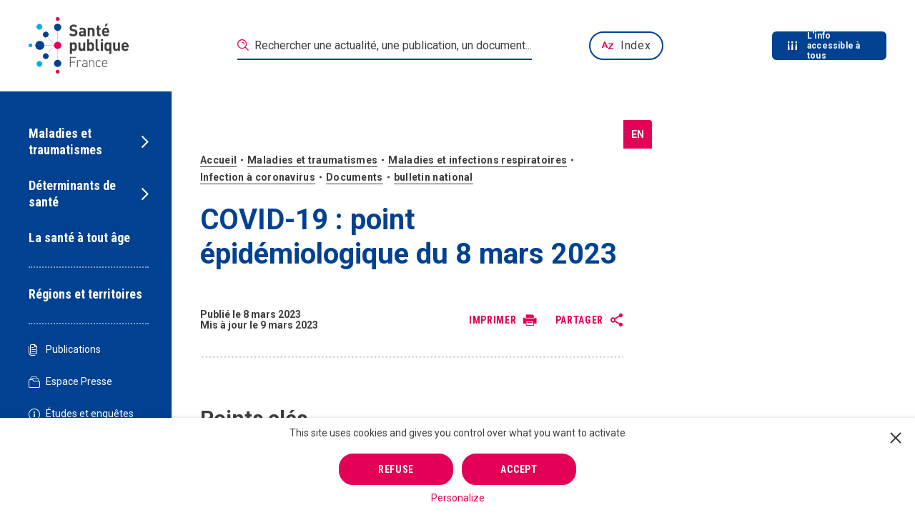

--- FILE ---
content_type: text/html; charset=UTF-8
request_url: https://www.santepubliquefrance.fr/maladies-et-traumatismes/maladies-et-infections-respiratoires/infection-a-coronavirus/documents/bulletin-national/covid-19-point-epidemiologique-du-8-mars-2023
body_size: 44591
content:
<!DOCTYPE html><html lang="fr"><head><meta charset="utf-8"><script type="text/javascript">(window.NREUM||(NREUM={})).init={privacy:{cookies_enabled:true},ajax:{deny_list:["bam.nr-data.net"]},feature_flags:["soft_nav"],distributed_tracing:{enabled:true}};(window.NREUM||(NREUM={})).loader_config={agentID:"718349753",accountID:"3675070",trustKey:"305073",xpid:"VwAAVFZUCBAHVFZQAgQGUF0=",licenseKey:"NRJS-cfe34f2644eec5dc04f",applicationID:"707255169",browserID:"718349753"};;/*! For license information please see nr-loader-spa-1.308.0.min.js.LICENSE.txt */
(()=>{var e,t,r={384:(e,t,r)=>{"use strict";r.d(t,{NT:()=>a,US:()=>u,Zm:()=>o,bQ:()=>d,dV:()=>c,pV:()=>l});var n=r(6154),i=r(1863),s=r(1910);const a={beacon:"bam.nr-data.net",errorBeacon:"bam.nr-data.net"};function o(){return n.gm.NREUM||(n.gm.NREUM={}),void 0===n.gm.newrelic&&(n.gm.newrelic=n.gm.NREUM),n.gm.NREUM}function c(){let e=o();return e.o||(e.o={ST:n.gm.setTimeout,SI:n.gm.setImmediate||n.gm.setInterval,CT:n.gm.clearTimeout,XHR:n.gm.XMLHttpRequest,REQ:n.gm.Request,EV:n.gm.Event,PR:n.gm.Promise,MO:n.gm.MutationObserver,FETCH:n.gm.fetch,WS:n.gm.WebSocket},(0,s.i)(...Object.values(e.o))),e}function d(e,t){let r=o();r.initializedAgents??={},t.initializedAt={ms:(0,i.t)(),date:new Date},r.initializedAgents[e]=t}function u(e,t){o()[e]=t}function l(){return function(){let e=o();const t=e.info||{};e.info={beacon:a.beacon,errorBeacon:a.errorBeacon,...t}}(),function(){let e=o();const t=e.init||{};e.init={...t}}(),c(),function(){let e=o();const t=e.loader_config||{};e.loader_config={...t}}(),o()}},782:(e,t,r)=>{"use strict";r.d(t,{T:()=>n});const n=r(860).K7.pageViewTiming},860:(e,t,r)=>{"use strict";r.d(t,{$J:()=>u,K7:()=>c,P3:()=>d,XX:()=>i,Yy:()=>o,df:()=>s,qY:()=>n,v4:()=>a});const n="events",i="jserrors",s="browser/blobs",a="rum",o="browser/logs",c={ajax:"ajax",genericEvents:"generic_events",jserrors:i,logging:"logging",metrics:"metrics",pageAction:"page_action",pageViewEvent:"page_view_event",pageViewTiming:"page_view_timing",sessionReplay:"session_replay",sessionTrace:"session_trace",softNav:"soft_navigations",spa:"spa"},d={[c.pageViewEvent]:1,[c.pageViewTiming]:2,[c.metrics]:3,[c.jserrors]:4,[c.spa]:5,[c.ajax]:6,[c.sessionTrace]:7,[c.softNav]:8,[c.sessionReplay]:9,[c.logging]:10,[c.genericEvents]:11},u={[c.pageViewEvent]:a,[c.pageViewTiming]:n,[c.ajax]:n,[c.spa]:n,[c.softNav]:n,[c.metrics]:i,[c.jserrors]:i,[c.sessionTrace]:s,[c.sessionReplay]:s,[c.logging]:o,[c.genericEvents]:"ins"}},944:(e,t,r)=>{"use strict";r.d(t,{R:()=>i});var n=r(3241);function i(e,t){"function"==typeof console.debug&&(console.debug("New Relic Warning: https://github.com/newrelic/newrelic-browser-agent/blob/main/docs/warning-codes.md#".concat(e),t),(0,n.W)({agentIdentifier:null,drained:null,type:"data",name:"warn",feature:"warn",data:{code:e,secondary:t}}))}},993:(e,t,r)=>{"use strict";r.d(t,{A$:()=>s,ET:()=>a,TZ:()=>o,p_:()=>i});var n=r(860);const i={ERROR:"ERROR",WARN:"WARN",INFO:"INFO",DEBUG:"DEBUG",TRACE:"TRACE"},s={OFF:0,ERROR:1,WARN:2,INFO:3,DEBUG:4,TRACE:5},a="log",o=n.K7.logging},1541:(e,t,r)=>{"use strict";r.d(t,{U:()=>i,f:()=>n});const n={MFE:"MFE",BA:"BA"};function i(e,t){if(2!==t?.harvestEndpointVersion)return{};const r=t.agentRef.runtime.appMetadata.agents[0].entityGuid;return e?{"source.id":e.id,"source.name":e.name,"source.type":e.type,"parent.id":e.parent?.id||r,"parent.type":e.parent?.type||n.BA}:{"entity.guid":r,appId:t.agentRef.info.applicationID}}},1687:(e,t,r)=>{"use strict";r.d(t,{Ak:()=>d,Ze:()=>h,x3:()=>u});var n=r(3241),i=r(7836),s=r(3606),a=r(860),o=r(2646);const c={};function d(e,t){const r={staged:!1,priority:a.P3[t]||0};l(e),c[e].get(t)||c[e].set(t,r)}function u(e,t){e&&c[e]&&(c[e].get(t)&&c[e].delete(t),p(e,t,!1),c[e].size&&f(e))}function l(e){if(!e)throw new Error("agentIdentifier required");c[e]||(c[e]=new Map)}function h(e="",t="feature",r=!1){if(l(e),!e||!c[e].get(t)||r)return p(e,t);c[e].get(t).staged=!0,f(e)}function f(e){const t=Array.from(c[e]);t.every(([e,t])=>t.staged)&&(t.sort((e,t)=>e[1].priority-t[1].priority),t.forEach(([t])=>{c[e].delete(t),p(e,t)}))}function p(e,t,r=!0){const a=e?i.ee.get(e):i.ee,c=s.i.handlers;if(!a.aborted&&a.backlog&&c){if((0,n.W)({agentIdentifier:e,type:"lifecycle",name:"drain",feature:t}),r){const e=a.backlog[t],r=c[t];if(r){for(let t=0;e&&t<e.length;++t)g(e[t],r);Object.entries(r).forEach(([e,t])=>{Object.values(t||{}).forEach(t=>{t[0]?.on&&t[0]?.context()instanceof o.y&&t[0].on(e,t[1])})})}}a.isolatedBacklog||delete c[t],a.backlog[t]=null,a.emit("drain-"+t,[])}}function g(e,t){var r=e[1];Object.values(t[r]||{}).forEach(t=>{var r=e[0];if(t[0]===r){var n=t[1],i=e[3],s=e[2];n.apply(i,s)}})}},1738:(e,t,r)=>{"use strict";r.d(t,{U:()=>f,Y:()=>h});var n=r(3241),i=r(9908),s=r(1863),a=r(944),o=r(5701),c=r(3969),d=r(8362),u=r(860),l=r(4261);function h(e,t,r,s){const h=s||r;!h||h[e]&&h[e]!==d.d.prototype[e]||(h[e]=function(){(0,i.p)(c.xV,["API/"+e+"/called"],void 0,u.K7.metrics,r.ee),(0,n.W)({agentIdentifier:r.agentIdentifier,drained:!!o.B?.[r.agentIdentifier],type:"data",name:"api",feature:l.Pl+e,data:{}});try{return t.apply(this,arguments)}catch(e){(0,a.R)(23,e)}})}function f(e,t,r,n,a){const o=e.info;null===r?delete o.jsAttributes[t]:o.jsAttributes[t]=r,(a||null===r)&&(0,i.p)(l.Pl+n,[(0,s.t)(),t,r],void 0,"session",e.ee)}},1741:(e,t,r)=>{"use strict";r.d(t,{W:()=>s});var n=r(944),i=r(4261);class s{#e(e,...t){if(this[e]!==s.prototype[e])return this[e](...t);(0,n.R)(35,e)}addPageAction(e,t){return this.#e(i.hG,e,t)}register(e){return this.#e(i.eY,e)}recordCustomEvent(e,t){return this.#e(i.fF,e,t)}setPageViewName(e,t){return this.#e(i.Fw,e,t)}setCustomAttribute(e,t,r){return this.#e(i.cD,e,t,r)}noticeError(e,t){return this.#e(i.o5,e,t)}setUserId(e,t=!1){return this.#e(i.Dl,e,t)}setApplicationVersion(e){return this.#e(i.nb,e)}setErrorHandler(e){return this.#e(i.bt,e)}addRelease(e,t){return this.#e(i.k6,e,t)}log(e,t){return this.#e(i.$9,e,t)}start(){return this.#e(i.d3)}finished(e){return this.#e(i.BL,e)}recordReplay(){return this.#e(i.CH)}pauseReplay(){return this.#e(i.Tb)}addToTrace(e){return this.#e(i.U2,e)}setCurrentRouteName(e){return this.#e(i.PA,e)}interaction(e){return this.#e(i.dT,e)}wrapLogger(e,t,r){return this.#e(i.Wb,e,t,r)}measure(e,t){return this.#e(i.V1,e,t)}consent(e){return this.#e(i.Pv,e)}}},1863:(e,t,r)=>{"use strict";function n(){return Math.floor(performance.now())}r.d(t,{t:()=>n})},1910:(e,t,r)=>{"use strict";r.d(t,{i:()=>s});var n=r(944);const i=new Map;function s(...e){return e.every(e=>{if(i.has(e))return i.get(e);const t="function"==typeof e?e.toString():"",r=t.includes("[native code]"),s=t.includes("nrWrapper");return r||s||(0,n.R)(64,e?.name||t),i.set(e,r),r})}},2555:(e,t,r)=>{"use strict";r.d(t,{D:()=>o,f:()=>a});var n=r(384),i=r(8122);const s={beacon:n.NT.beacon,errorBeacon:n.NT.errorBeacon,licenseKey:void 0,applicationID:void 0,sa:void 0,queueTime:void 0,applicationTime:void 0,ttGuid:void 0,user:void 0,account:void 0,product:void 0,extra:void 0,jsAttributes:{},userAttributes:void 0,atts:void 0,transactionName:void 0,tNamePlain:void 0};function a(e){try{return!!e.licenseKey&&!!e.errorBeacon&&!!e.applicationID}catch(e){return!1}}const o=e=>(0,i.a)(e,s)},2614:(e,t,r)=>{"use strict";r.d(t,{BB:()=>a,H3:()=>n,g:()=>d,iL:()=>c,tS:()=>o,uh:()=>i,wk:()=>s});const n="NRBA",i="SESSION",s=144e5,a=18e5,o={STARTED:"session-started",PAUSE:"session-pause",RESET:"session-reset",RESUME:"session-resume",UPDATE:"session-update"},c={SAME_TAB:"same-tab",CROSS_TAB:"cross-tab"},d={OFF:0,FULL:1,ERROR:2}},2646:(e,t,r)=>{"use strict";r.d(t,{y:()=>n});class n{constructor(e){this.contextId=e}}},2843:(e,t,r)=>{"use strict";r.d(t,{G:()=>s,u:()=>i});var n=r(3878);function i(e,t=!1,r,i){(0,n.DD)("visibilitychange",function(){if(t)return void("hidden"===document.visibilityState&&e());e(document.visibilityState)},r,i)}function s(e,t,r){(0,n.sp)("pagehide",e,t,r)}},3241:(e,t,r)=>{"use strict";r.d(t,{W:()=>s});var n=r(6154);const i="newrelic";function s(e={}){try{n.gm.dispatchEvent(new CustomEvent(i,{detail:e}))}catch(e){}}},3304:(e,t,r)=>{"use strict";r.d(t,{A:()=>s});var n=r(7836);const i=()=>{const e=new WeakSet;return(t,r)=>{if("object"==typeof r&&null!==r){if(e.has(r))return;e.add(r)}return r}};function s(e){try{return JSON.stringify(e,i())??""}catch(e){try{n.ee.emit("internal-error",[e])}catch(e){}return""}}},3333:(e,t,r)=>{"use strict";r.d(t,{$v:()=>u,TZ:()=>n,Xh:()=>c,Zp:()=>i,kd:()=>d,mq:()=>o,nf:()=>a,qN:()=>s});const n=r(860).K7.genericEvents,i=["auxclick","click","copy","keydown","paste","scrollend"],s=["focus","blur"],a=4,o=1e3,c=2e3,d=["PageAction","UserAction","BrowserPerformance"],u={RESOURCES:"experimental.resources",REGISTER:"register"}},3434:(e,t,r)=>{"use strict";r.d(t,{Jt:()=>s,YM:()=>d});var n=r(7836),i=r(5607);const s="nr@original:".concat(i.W),a=50;var o=Object.prototype.hasOwnProperty,c=!1;function d(e,t){return e||(e=n.ee),r.inPlace=function(e,t,n,i,s){n||(n="");const a="-"===n.charAt(0);for(let o=0;o<t.length;o++){const c=t[o],d=e[c];l(d)||(e[c]=r(d,a?c+n:n,i,c,s))}},r.flag=s,r;function r(t,r,n,c,d){return l(t)?t:(r||(r=""),nrWrapper[s]=t,function(e,t,r){if(Object.defineProperty&&Object.keys)try{return Object.keys(e).forEach(function(r){Object.defineProperty(t,r,{get:function(){return e[r]},set:function(t){return e[r]=t,t}})}),t}catch(e){u([e],r)}for(var n in e)o.call(e,n)&&(t[n]=e[n])}(t,nrWrapper,e),nrWrapper);function nrWrapper(){var s,o,l,h;let f;try{o=this,s=[...arguments],l="function"==typeof n?n(s,o):n||{}}catch(t){u([t,"",[s,o,c],l],e)}i(r+"start",[s,o,c],l,d);const p=performance.now();let g;try{return h=t.apply(o,s),g=performance.now(),h}catch(e){throw g=performance.now(),i(r+"err",[s,o,e],l,d),f=e,f}finally{const e=g-p,t={start:p,end:g,duration:e,isLongTask:e>=a,methodName:c,thrownError:f};t.isLongTask&&i("long-task",[t,o],l,d),i(r+"end",[s,o,h],l,d)}}}function i(r,n,i,s){if(!c||t){var a=c;c=!0;try{e.emit(r,n,i,t,s)}catch(t){u([t,r,n,i],e)}c=a}}}function u(e,t){t||(t=n.ee);try{t.emit("internal-error",e)}catch(e){}}function l(e){return!(e&&"function"==typeof e&&e.apply&&!e[s])}},3606:(e,t,r)=>{"use strict";r.d(t,{i:()=>s});var n=r(9908);s.on=a;var i=s.handlers={};function s(e,t,r,s){a(s||n.d,i,e,t,r)}function a(e,t,r,i,s){s||(s="feature"),e||(e=n.d);var a=t[s]=t[s]||{};(a[r]=a[r]||[]).push([e,i])}},3738:(e,t,r)=>{"use strict";r.d(t,{He:()=>i,Kp:()=>o,Lc:()=>d,Rz:()=>u,TZ:()=>n,bD:()=>s,d3:()=>a,jx:()=>l,sl:()=>h,uP:()=>c});const n=r(860).K7.sessionTrace,i="bstResource",s="resource",a="-start",o="-end",c="fn"+a,d="fn"+o,u="pushState",l=1e3,h=3e4},3785:(e,t,r)=>{"use strict";r.d(t,{R:()=>c,b:()=>d});var n=r(9908),i=r(1863),s=r(860),a=r(3969),o=r(993);function c(e,t,r={},c=o.p_.INFO,d=!0,u,l=(0,i.t)()){(0,n.p)(a.xV,["API/logging/".concat(c.toLowerCase(),"/called")],void 0,s.K7.metrics,e),(0,n.p)(o.ET,[l,t,r,c,d,u],void 0,s.K7.logging,e)}function d(e){return"string"==typeof e&&Object.values(o.p_).some(t=>t===e.toUpperCase().trim())}},3878:(e,t,r)=>{"use strict";function n(e,t){return{capture:e,passive:!1,signal:t}}function i(e,t,r=!1,i){window.addEventListener(e,t,n(r,i))}function s(e,t,r=!1,i){document.addEventListener(e,t,n(r,i))}r.d(t,{DD:()=>s,jT:()=>n,sp:()=>i})},3962:(e,t,r)=>{"use strict";r.d(t,{AM:()=>a,O2:()=>l,OV:()=>s,Qu:()=>h,TZ:()=>c,ih:()=>f,pP:()=>o,t1:()=>u,tC:()=>i,wD:()=>d});var n=r(860);const i=["click","keydown","submit"],s="popstate",a="api",o="initialPageLoad",c=n.K7.softNav,d=5e3,u=500,l={INITIAL_PAGE_LOAD:"",ROUTE_CHANGE:1,UNSPECIFIED:2},h={INTERACTION:1,AJAX:2,CUSTOM_END:3,CUSTOM_TRACER:4},f={IP:"in progress",PF:"pending finish",FIN:"finished",CAN:"cancelled"}},3969:(e,t,r)=>{"use strict";r.d(t,{TZ:()=>n,XG:()=>o,rs:()=>i,xV:()=>a,z_:()=>s});const n=r(860).K7.metrics,i="sm",s="cm",a="storeSupportabilityMetrics",o="storeEventMetrics"},4234:(e,t,r)=>{"use strict";r.d(t,{W:()=>s});var n=r(7836),i=r(1687);class s{constructor(e,t){this.agentIdentifier=e,this.ee=n.ee.get(e),this.featureName=t,this.blocked=!1}deregisterDrain(){(0,i.x3)(this.agentIdentifier,this.featureName)}}},4261:(e,t,r)=>{"use strict";r.d(t,{$9:()=>u,BL:()=>c,CH:()=>p,Dl:()=>R,Fw:()=>w,PA:()=>v,Pl:()=>n,Pv:()=>A,Tb:()=>h,U2:()=>a,V1:()=>E,Wb:()=>T,bt:()=>y,cD:()=>b,d3:()=>x,dT:()=>d,eY:()=>g,fF:()=>f,hG:()=>s,hw:()=>i,k6:()=>o,nb:()=>m,o5:()=>l});const n="api-",i=n+"ixn-",s="addPageAction",a="addToTrace",o="addRelease",c="finished",d="interaction",u="log",l="noticeError",h="pauseReplay",f="recordCustomEvent",p="recordReplay",g="register",m="setApplicationVersion",v="setCurrentRouteName",b="setCustomAttribute",y="setErrorHandler",w="setPageViewName",R="setUserId",x="start",T="wrapLogger",E="measure",A="consent"},5205:(e,t,r)=>{"use strict";r.d(t,{j:()=>S});var n=r(384),i=r(1741);var s=r(2555),a=r(3333);const o=e=>{if(!e||"string"!=typeof e)return!1;try{document.createDocumentFragment().querySelector(e)}catch{return!1}return!0};var c=r(2614),d=r(944),u=r(8122);const l="[data-nr-mask]",h=e=>(0,u.a)(e,(()=>{const e={feature_flags:[],experimental:{allow_registered_children:!1,resources:!1},mask_selector:"*",block_selector:"[data-nr-block]",mask_input_options:{color:!1,date:!1,"datetime-local":!1,email:!1,month:!1,number:!1,range:!1,search:!1,tel:!1,text:!1,time:!1,url:!1,week:!1,textarea:!1,select:!1,password:!0}};return{ajax:{deny_list:void 0,block_internal:!0,enabled:!0,autoStart:!0},api:{get allow_registered_children(){return e.feature_flags.includes(a.$v.REGISTER)||e.experimental.allow_registered_children},set allow_registered_children(t){e.experimental.allow_registered_children=t},duplicate_registered_data:!1},browser_consent_mode:{enabled:!1},distributed_tracing:{enabled:void 0,exclude_newrelic_header:void 0,cors_use_newrelic_header:void 0,cors_use_tracecontext_headers:void 0,allowed_origins:void 0},get feature_flags(){return e.feature_flags},set feature_flags(t){e.feature_flags=t},generic_events:{enabled:!0,autoStart:!0},harvest:{interval:30},jserrors:{enabled:!0,autoStart:!0},logging:{enabled:!0,autoStart:!0},metrics:{enabled:!0,autoStart:!0},obfuscate:void 0,page_action:{enabled:!0},page_view_event:{enabled:!0,autoStart:!0},page_view_timing:{enabled:!0,autoStart:!0},performance:{capture_marks:!1,capture_measures:!1,capture_detail:!0,resources:{get enabled(){return e.feature_flags.includes(a.$v.RESOURCES)||e.experimental.resources},set enabled(t){e.experimental.resources=t},asset_types:[],first_party_domains:[],ignore_newrelic:!0}},privacy:{cookies_enabled:!0},proxy:{assets:void 0,beacon:void 0},session:{expiresMs:c.wk,inactiveMs:c.BB},session_replay:{autoStart:!0,enabled:!1,preload:!1,sampling_rate:10,error_sampling_rate:100,collect_fonts:!1,inline_images:!1,fix_stylesheets:!0,mask_all_inputs:!0,get mask_text_selector(){return e.mask_selector},set mask_text_selector(t){o(t)?e.mask_selector="".concat(t,",").concat(l):""===t||null===t?e.mask_selector=l:(0,d.R)(5,t)},get block_class(){return"nr-block"},get ignore_class(){return"nr-ignore"},get mask_text_class(){return"nr-mask"},get block_selector(){return e.block_selector},set block_selector(t){o(t)?e.block_selector+=",".concat(t):""!==t&&(0,d.R)(6,t)},get mask_input_options(){return e.mask_input_options},set mask_input_options(t){t&&"object"==typeof t?e.mask_input_options={...t,password:!0}:(0,d.R)(7,t)}},session_trace:{enabled:!0,autoStart:!0},soft_navigations:{enabled:!0,autoStart:!0},spa:{enabled:!0,autoStart:!0},ssl:void 0,user_actions:{enabled:!0,elementAttributes:["id","className","tagName","type"]}}})());var f=r(6154),p=r(9324);let g=0;const m={buildEnv:p.F3,distMethod:p.Xs,version:p.xv,originTime:f.WN},v={consented:!1},b={appMetadata:{},get consented(){return this.session?.state?.consent||v.consented},set consented(e){v.consented=e},customTransaction:void 0,denyList:void 0,disabled:!1,harvester:void 0,isolatedBacklog:!1,isRecording:!1,loaderType:void 0,maxBytes:3e4,obfuscator:void 0,onerror:void 0,ptid:void 0,releaseIds:{},session:void 0,timeKeeper:void 0,registeredEntities:[],jsAttributesMetadata:{bytes:0},get harvestCount(){return++g}},y=e=>{const t=(0,u.a)(e,b),r=Object.keys(m).reduce((e,t)=>(e[t]={value:m[t],writable:!1,configurable:!0,enumerable:!0},e),{});return Object.defineProperties(t,r)};var w=r(5701);const R=e=>{const t=e.startsWith("http");e+="/",r.p=t?e:"https://"+e};var x=r(7836),T=r(3241);const E={accountID:void 0,trustKey:void 0,agentID:void 0,licenseKey:void 0,applicationID:void 0,xpid:void 0},A=e=>(0,u.a)(e,E),_=new Set;function S(e,t={},r,a){let{init:o,info:c,loader_config:d,runtime:u={},exposed:l=!0}=t;if(!c){const e=(0,n.pV)();o=e.init,c=e.info,d=e.loader_config}e.init=h(o||{}),e.loader_config=A(d||{}),c.jsAttributes??={},f.bv&&(c.jsAttributes.isWorker=!0),e.info=(0,s.D)(c);const p=e.init,g=[c.beacon,c.errorBeacon];_.has(e.agentIdentifier)||(p.proxy.assets&&(R(p.proxy.assets),g.push(p.proxy.assets)),p.proxy.beacon&&g.push(p.proxy.beacon),e.beacons=[...g],function(e){const t=(0,n.pV)();Object.getOwnPropertyNames(i.W.prototype).forEach(r=>{const n=i.W.prototype[r];if("function"!=typeof n||"constructor"===n)return;let s=t[r];e[r]&&!1!==e.exposed&&"micro-agent"!==e.runtime?.loaderType&&(t[r]=(...t)=>{const n=e[r](...t);return s?s(...t):n})})}(e),(0,n.US)("activatedFeatures",w.B)),u.denyList=[...p.ajax.deny_list||[],...p.ajax.block_internal?g:[]],u.ptid=e.agentIdentifier,u.loaderType=r,e.runtime=y(u),_.has(e.agentIdentifier)||(e.ee=x.ee.get(e.agentIdentifier),e.exposed=l,(0,T.W)({agentIdentifier:e.agentIdentifier,drained:!!w.B?.[e.agentIdentifier],type:"lifecycle",name:"initialize",feature:void 0,data:e.config})),_.add(e.agentIdentifier)}},5270:(e,t,r)=>{"use strict";r.d(t,{Aw:()=>a,SR:()=>s,rF:()=>o});var n=r(384),i=r(7767);function s(e){return!!(0,n.dV)().o.MO&&(0,i.V)(e)&&!0===e?.session_trace.enabled}function a(e){return!0===e?.session_replay.preload&&s(e)}function o(e,t){try{if("string"==typeof t?.type){if("password"===t.type.toLowerCase())return"*".repeat(e?.length||0);if(void 0!==t?.dataset?.nrUnmask||t?.classList?.contains("nr-unmask"))return e}}catch(e){}return"string"==typeof e?e.replace(/[\S]/g,"*"):"*".repeat(e?.length||0)}},5289:(e,t,r)=>{"use strict";r.d(t,{GG:()=>a,Qr:()=>c,sB:()=>o});var n=r(3878),i=r(6389);function s(){return"undefined"==typeof document||"complete"===document.readyState}function a(e,t){if(s())return e();const r=(0,i.J)(e),a=setInterval(()=>{s()&&(clearInterval(a),r())},500);(0,n.sp)("load",r,t)}function o(e){if(s())return e();(0,n.DD)("DOMContentLoaded",e)}function c(e){if(s())return e();(0,n.sp)("popstate",e)}},5607:(e,t,r)=>{"use strict";r.d(t,{W:()=>n});const n=(0,r(9566).bz)()},5701:(e,t,r)=>{"use strict";r.d(t,{B:()=>s,t:()=>a});var n=r(3241);const i=new Set,s={};function a(e,t){const r=t.agentIdentifier;s[r]??={},e&&"object"==typeof e&&(i.has(r)||(t.ee.emit("rumresp",[e]),s[r]=e,i.add(r),(0,n.W)({agentIdentifier:r,loaded:!0,drained:!0,type:"lifecycle",name:"load",feature:void 0,data:e})))}},6154:(e,t,r)=>{"use strict";r.d(t,{OF:()=>d,RI:()=>i,WN:()=>h,bv:()=>s,eN:()=>f,gm:()=>a,lR:()=>l,m:()=>c,mw:()=>o,sb:()=>u});var n=r(1863);const i="undefined"!=typeof window&&!!window.document,s="undefined"!=typeof WorkerGlobalScope&&("undefined"!=typeof self&&self instanceof WorkerGlobalScope&&self.navigator instanceof WorkerNavigator||"undefined"!=typeof globalThis&&globalThis instanceof WorkerGlobalScope&&globalThis.navigator instanceof WorkerNavigator),a=i?window:"undefined"!=typeof WorkerGlobalScope&&("undefined"!=typeof self&&self instanceof WorkerGlobalScope&&self||"undefined"!=typeof globalThis&&globalThis instanceof WorkerGlobalScope&&globalThis),o=Boolean("hidden"===a?.document?.visibilityState),c=""+a?.location,d=/iPad|iPhone|iPod/.test(a.navigator?.userAgent),u=d&&"undefined"==typeof SharedWorker,l=(()=>{const e=a.navigator?.userAgent?.match(/Firefox[/\s](\d+\.\d+)/);return Array.isArray(e)&&e.length>=2?+e[1]:0})(),h=Date.now()-(0,n.t)(),f=()=>"undefined"!=typeof PerformanceNavigationTiming&&a?.performance?.getEntriesByType("navigation")?.[0]?.responseStart},6344:(e,t,r)=>{"use strict";r.d(t,{BB:()=>u,Qb:()=>l,TZ:()=>i,Ug:()=>a,Vh:()=>s,_s:()=>o,bc:()=>d,yP:()=>c});var n=r(2614);const i=r(860).K7.sessionReplay,s="errorDuringReplay",a=.12,o={DomContentLoaded:0,Load:1,FullSnapshot:2,IncrementalSnapshot:3,Meta:4,Custom:5},c={[n.g.ERROR]:15e3,[n.g.FULL]:3e5,[n.g.OFF]:0},d={RESET:{message:"Session was reset",sm:"Reset"},IMPORT:{message:"Recorder failed to import",sm:"Import"},TOO_MANY:{message:"429: Too Many Requests",sm:"Too-Many"},TOO_BIG:{message:"Payload was too large",sm:"Too-Big"},CROSS_TAB:{message:"Session Entity was set to OFF on another tab",sm:"Cross-Tab"},ENTITLEMENTS:{message:"Session Replay is not allowed and will not be started",sm:"Entitlement"}},u=5e3,l={API:"api",RESUME:"resume",SWITCH_TO_FULL:"switchToFull",INITIALIZE:"initialize",PRELOAD:"preload"}},6389:(e,t,r)=>{"use strict";function n(e,t=500,r={}){const n=r?.leading||!1;let i;return(...r)=>{n&&void 0===i&&(e.apply(this,r),i=setTimeout(()=>{i=clearTimeout(i)},t)),n||(clearTimeout(i),i=setTimeout(()=>{e.apply(this,r)},t))}}function i(e){let t=!1;return(...r)=>{t||(t=!0,e.apply(this,r))}}r.d(t,{J:()=>i,s:()=>n})},6630:(e,t,r)=>{"use strict";r.d(t,{T:()=>n});const n=r(860).K7.pageViewEvent},6774:(e,t,r)=>{"use strict";r.d(t,{T:()=>n});const n=r(860).K7.jserrors},7295:(e,t,r)=>{"use strict";r.d(t,{Xv:()=>a,gX:()=>i,iW:()=>s});var n=[];function i(e){if(!e||s(e))return!1;if(0===n.length)return!0;if("*"===n[0].hostname)return!1;for(var t=0;t<n.length;t++){var r=n[t];if(r.hostname.test(e.hostname)&&r.pathname.test(e.pathname))return!1}return!0}function s(e){return void 0===e.hostname}function a(e){if(n=[],e&&e.length)for(var t=0;t<e.length;t++){let r=e[t];if(!r)continue;if("*"===r)return void(n=[{hostname:"*"}]);0===r.indexOf("http://")?r=r.substring(7):0===r.indexOf("https://")&&(r=r.substring(8));const i=r.indexOf("/");let s,a;i>0?(s=r.substring(0,i),a=r.substring(i)):(s=r,a="*");let[c]=s.split(":");n.push({hostname:o(c),pathname:o(a,!0)})}}function o(e,t=!1){const r=e.replace(/[.+?^${}()|[\]\\]/g,e=>"\\"+e).replace(/\*/g,".*?");return new RegExp((t?"^":"")+r+"$")}},7485:(e,t,r)=>{"use strict";r.d(t,{D:()=>i});var n=r(6154);function i(e){if(0===(e||"").indexOf("data:"))return{protocol:"data"};try{const t=new URL(e,location.href),r={port:t.port,hostname:t.hostname,pathname:t.pathname,search:t.search,protocol:t.protocol.slice(0,t.protocol.indexOf(":")),sameOrigin:t.protocol===n.gm?.location?.protocol&&t.host===n.gm?.location?.host};return r.port&&""!==r.port||("http:"===t.protocol&&(r.port="80"),"https:"===t.protocol&&(r.port="443")),r.pathname&&""!==r.pathname?r.pathname.startsWith("/")||(r.pathname="/".concat(r.pathname)):r.pathname="/",r}catch(e){return{}}}},7699:(e,t,r)=>{"use strict";r.d(t,{It:()=>s,KC:()=>o,No:()=>i,qh:()=>a});var n=r(860);const i=16e3,s=1e6,a="SESSION_ERROR",o={[n.K7.logging]:!0,[n.K7.genericEvents]:!1,[n.K7.jserrors]:!1,[n.K7.ajax]:!1}},7767:(e,t,r)=>{"use strict";r.d(t,{V:()=>i});var n=r(6154);const i=e=>n.RI&&!0===e?.privacy.cookies_enabled},7836:(e,t,r)=>{"use strict";r.d(t,{P:()=>o,ee:()=>c});var n=r(384),i=r(8990),s=r(2646),a=r(5607);const o="nr@context:".concat(a.W),c=function e(t,r){var n={},a={},u={},l=!1;try{l=16===r.length&&d.initializedAgents?.[r]?.runtime.isolatedBacklog}catch(e){}var h={on:p,addEventListener:p,removeEventListener:function(e,t){var r=n[e];if(!r)return;for(var i=0;i<r.length;i++)r[i]===t&&r.splice(i,1)},emit:function(e,r,n,i,s){!1!==s&&(s=!0);if(c.aborted&&!i)return;t&&s&&t.emit(e,r,n);var o=f(n);g(e).forEach(e=>{e.apply(o,r)});var d=v()[a[e]];d&&d.push([h,e,r,o]);return o},get:m,listeners:g,context:f,buffer:function(e,t){const r=v();if(t=t||"feature",h.aborted)return;Object.entries(e||{}).forEach(([e,n])=>{a[n]=t,t in r||(r[t]=[])})},abort:function(){h._aborted=!0,Object.keys(h.backlog).forEach(e=>{delete h.backlog[e]})},isBuffering:function(e){return!!v()[a[e]]},debugId:r,backlog:l?{}:t&&"object"==typeof t.backlog?t.backlog:{},isolatedBacklog:l};return Object.defineProperty(h,"aborted",{get:()=>{let e=h._aborted||!1;return e||(t&&(e=t.aborted),e)}}),h;function f(e){return e&&e instanceof s.y?e:e?(0,i.I)(e,o,()=>new s.y(o)):new s.y(o)}function p(e,t){n[e]=g(e).concat(t)}function g(e){return n[e]||[]}function m(t){return u[t]=u[t]||e(h,t)}function v(){return h.backlog}}(void 0,"globalEE"),d=(0,n.Zm)();d.ee||(d.ee=c)},8122:(e,t,r)=>{"use strict";r.d(t,{a:()=>i});var n=r(944);function i(e,t){try{if(!e||"object"!=typeof e)return(0,n.R)(3);if(!t||"object"!=typeof t)return(0,n.R)(4);const r=Object.create(Object.getPrototypeOf(t),Object.getOwnPropertyDescriptors(t)),s=0===Object.keys(r).length?e:r;for(let a in s)if(void 0!==e[a])try{if(null===e[a]){r[a]=null;continue}Array.isArray(e[a])&&Array.isArray(t[a])?r[a]=Array.from(new Set([...e[a],...t[a]])):"object"==typeof e[a]&&"object"==typeof t[a]?r[a]=i(e[a],t[a]):r[a]=e[a]}catch(e){r[a]||(0,n.R)(1,e)}return r}catch(e){(0,n.R)(2,e)}}},8139:(e,t,r)=>{"use strict";r.d(t,{u:()=>h});var n=r(7836),i=r(3434),s=r(8990),a=r(6154);const o={},c=a.gm.XMLHttpRequest,d="addEventListener",u="removeEventListener",l="nr@wrapped:".concat(n.P);function h(e){var t=function(e){return(e||n.ee).get("events")}(e);if(o[t.debugId]++)return t;o[t.debugId]=1;var r=(0,i.YM)(t,!0);function h(e){r.inPlace(e,[d,u],"-",p)}function p(e,t){return e[1]}return"getPrototypeOf"in Object&&(a.RI&&f(document,h),c&&f(c.prototype,h),f(a.gm,h)),t.on(d+"-start",function(e,t){var n=e[1];if(null!==n&&("function"==typeof n||"object"==typeof n)&&"newrelic"!==e[0]){var i=(0,s.I)(n,l,function(){var e={object:function(){if("function"!=typeof n.handleEvent)return;return n.handleEvent.apply(n,arguments)},function:n}[typeof n];return e?r(e,"fn-",null,e.name||"anonymous"):n});this.wrapped=e[1]=i}}),t.on(u+"-start",function(e){e[1]=this.wrapped||e[1]}),t}function f(e,t,...r){let n=e;for(;"object"==typeof n&&!Object.prototype.hasOwnProperty.call(n,d);)n=Object.getPrototypeOf(n);n&&t(n,...r)}},8362:(e,t,r)=>{"use strict";r.d(t,{d:()=>s});var n=r(9566),i=r(1741);class s extends i.W{agentIdentifier=(0,n.LA)(16)}},8374:(e,t,r)=>{r.nc=(()=>{try{return document?.currentScript?.nonce}catch(e){}return""})()},8990:(e,t,r)=>{"use strict";r.d(t,{I:()=>i});var n=Object.prototype.hasOwnProperty;function i(e,t,r){if(n.call(e,t))return e[t];var i=r();if(Object.defineProperty&&Object.keys)try{return Object.defineProperty(e,t,{value:i,writable:!0,enumerable:!1}),i}catch(e){}return e[t]=i,i}},9119:(e,t,r)=>{"use strict";r.d(t,{L:()=>s});var n=/([^?#]*)[^#]*(#[^?]*|$).*/,i=/([^?#]*)().*/;function s(e,t){return e?e.replace(t?n:i,"$1$2"):e}},9300:(e,t,r)=>{"use strict";r.d(t,{T:()=>n});const n=r(860).K7.ajax},9324:(e,t,r)=>{"use strict";r.d(t,{AJ:()=>a,F3:()=>i,Xs:()=>s,Yq:()=>o,xv:()=>n});const n="1.308.0",i="PROD",s="CDN",a="@newrelic/rrweb",o="1.0.1"},9566:(e,t,r)=>{"use strict";r.d(t,{LA:()=>o,ZF:()=>c,bz:()=>a,el:()=>d});var n=r(6154);const i="xxxxxxxx-xxxx-4xxx-yxxx-xxxxxxxxxxxx";function s(e,t){return e?15&e[t]:16*Math.random()|0}function a(){const e=n.gm?.crypto||n.gm?.msCrypto;let t,r=0;return e&&e.getRandomValues&&(t=e.getRandomValues(new Uint8Array(30))),i.split("").map(e=>"x"===e?s(t,r++).toString(16):"y"===e?(3&s()|8).toString(16):e).join("")}function o(e){const t=n.gm?.crypto||n.gm?.msCrypto;let r,i=0;t&&t.getRandomValues&&(r=t.getRandomValues(new Uint8Array(e)));const a=[];for(var o=0;o<e;o++)a.push(s(r,i++).toString(16));return a.join("")}function c(){return o(16)}function d(){return o(32)}},9908:(e,t,r)=>{"use strict";r.d(t,{d:()=>n,p:()=>i});var n=r(7836).ee.get("handle");function i(e,t,r,i,s){s?(s.buffer([e],i),s.emit(e,t,r)):(n.buffer([e],i),n.emit(e,t,r))}}},n={};function i(e){var t=n[e];if(void 0!==t)return t.exports;var s=n[e]={exports:{}};return r[e](s,s.exports,i),s.exports}i.m=r,i.d=(e,t)=>{for(var r in t)i.o(t,r)&&!i.o(e,r)&&Object.defineProperty(e,r,{enumerable:!0,get:t[r]})},i.f={},i.e=e=>Promise.all(Object.keys(i.f).reduce((t,r)=>(i.f[r](e,t),t),[])),i.u=e=>({212:"nr-spa-compressor",249:"nr-spa-recorder",478:"nr-spa"}[e]+"-1.308.0.min.js"),i.o=(e,t)=>Object.prototype.hasOwnProperty.call(e,t),e={},t="NRBA-1.308.0.PROD:",i.l=(r,n,s,a)=>{if(e[r])e[r].push(n);else{var o,c;if(void 0!==s)for(var d=document.getElementsByTagName("script"),u=0;u<d.length;u++){var l=d[u];if(l.getAttribute("src")==r||l.getAttribute("data-webpack")==t+s){o=l;break}}if(!o){c=!0;var h={478:"sha512-RSfSVnmHk59T/uIPbdSE0LPeqcEdF4/+XhfJdBuccH5rYMOEZDhFdtnh6X6nJk7hGpzHd9Ujhsy7lZEz/ORYCQ==",249:"sha512-ehJXhmntm85NSqW4MkhfQqmeKFulra3klDyY0OPDUE+sQ3GokHlPh1pmAzuNy//3j4ac6lzIbmXLvGQBMYmrkg==",212:"sha512-B9h4CR46ndKRgMBcK+j67uSR2RCnJfGefU+A7FrgR/k42ovXy5x/MAVFiSvFxuVeEk/pNLgvYGMp1cBSK/G6Fg=="};(o=document.createElement("script")).charset="utf-8",i.nc&&o.setAttribute("nonce",i.nc),o.setAttribute("data-webpack",t+s),o.src=r,0!==o.src.indexOf(window.location.origin+"/")&&(o.crossOrigin="anonymous"),h[a]&&(o.integrity=h[a])}e[r]=[n];var f=(t,n)=>{o.onerror=o.onload=null,clearTimeout(p);var i=e[r];if(delete e[r],o.parentNode&&o.parentNode.removeChild(o),i&&i.forEach(e=>e(n)),t)return t(n)},p=setTimeout(f.bind(null,void 0,{type:"timeout",target:o}),12e4);o.onerror=f.bind(null,o.onerror),o.onload=f.bind(null,o.onload),c&&document.head.appendChild(o)}},i.r=e=>{"undefined"!=typeof Symbol&&Symbol.toStringTag&&Object.defineProperty(e,Symbol.toStringTag,{value:"Module"}),Object.defineProperty(e,"__esModule",{value:!0})},i.p="https://js-agent.newrelic.com/",(()=>{var e={38:0,788:0};i.f.j=(t,r)=>{var n=i.o(e,t)?e[t]:void 0;if(0!==n)if(n)r.push(n[2]);else{var s=new Promise((r,i)=>n=e[t]=[r,i]);r.push(n[2]=s);var a=i.p+i.u(t),o=new Error;i.l(a,r=>{if(i.o(e,t)&&(0!==(n=e[t])&&(e[t]=void 0),n)){var s=r&&("load"===r.type?"missing":r.type),a=r&&r.target&&r.target.src;o.message="Loading chunk "+t+" failed: ("+s+": "+a+")",o.name="ChunkLoadError",o.type=s,o.request=a,n[1](o)}},"chunk-"+t,t)}};var t=(t,r)=>{var n,s,[a,o,c]=r,d=0;if(a.some(t=>0!==e[t])){for(n in o)i.o(o,n)&&(i.m[n]=o[n]);if(c)c(i)}for(t&&t(r);d<a.length;d++)s=a[d],i.o(e,s)&&e[s]&&e[s][0](),e[s]=0},r=self["webpackChunk:NRBA-1.308.0.PROD"]=self["webpackChunk:NRBA-1.308.0.PROD"]||[];r.forEach(t.bind(null,0)),r.push=t.bind(null,r.push.bind(r))})(),(()=>{"use strict";i(8374);var e=i(8362),t=i(860);const r=Object.values(t.K7);var n=i(5205);var s=i(9908),a=i(1863),o=i(4261),c=i(1738);var d=i(1687),u=i(4234),l=i(5289),h=i(6154),f=i(944),p=i(5270),g=i(7767),m=i(6389),v=i(7699);class b extends u.W{constructor(e,t){super(e.agentIdentifier,t),this.agentRef=e,this.abortHandler=void 0,this.featAggregate=void 0,this.loadedSuccessfully=void 0,this.onAggregateImported=new Promise(e=>{this.loadedSuccessfully=e}),this.deferred=Promise.resolve(),!1===e.init[this.featureName].autoStart?this.deferred=new Promise((t,r)=>{this.ee.on("manual-start-all",(0,m.J)(()=>{(0,d.Ak)(e.agentIdentifier,this.featureName),t()}))}):(0,d.Ak)(e.agentIdentifier,t)}importAggregator(e,t,r={}){if(this.featAggregate)return;const n=async()=>{let n;await this.deferred;try{if((0,g.V)(e.init)){const{setupAgentSession:t}=await i.e(478).then(i.bind(i,8766));n=t(e)}}catch(e){(0,f.R)(20,e),this.ee.emit("internal-error",[e]),(0,s.p)(v.qh,[e],void 0,this.featureName,this.ee)}try{if(!this.#t(this.featureName,n,e.init))return(0,d.Ze)(this.agentIdentifier,this.featureName),void this.loadedSuccessfully(!1);const{Aggregate:i}=await t();this.featAggregate=new i(e,r),e.runtime.harvester.initializedAggregates.push(this.featAggregate),this.loadedSuccessfully(!0)}catch(e){(0,f.R)(34,e),this.abortHandler?.(),(0,d.Ze)(this.agentIdentifier,this.featureName,!0),this.loadedSuccessfully(!1),this.ee&&this.ee.abort()}};h.RI?(0,l.GG)(()=>n(),!0):n()}#t(e,r,n){if(this.blocked)return!1;switch(e){case t.K7.sessionReplay:return(0,p.SR)(n)&&!!r;case t.K7.sessionTrace:return!!r;default:return!0}}}var y=i(6630),w=i(2614),R=i(3241);class x extends b{static featureName=y.T;constructor(e){var t;super(e,y.T),this.setupInspectionEvents(e.agentIdentifier),t=e,(0,c.Y)(o.Fw,function(e,r){"string"==typeof e&&("/"!==e.charAt(0)&&(e="/"+e),t.runtime.customTransaction=(r||"http://custom.transaction")+e,(0,s.p)(o.Pl+o.Fw,[(0,a.t)()],void 0,void 0,t.ee))},t),this.importAggregator(e,()=>i.e(478).then(i.bind(i,2467)))}setupInspectionEvents(e){const t=(t,r)=>{t&&(0,R.W)({agentIdentifier:e,timeStamp:t.timeStamp,loaded:"complete"===t.target.readyState,type:"window",name:r,data:t.target.location+""})};(0,l.sB)(e=>{t(e,"DOMContentLoaded")}),(0,l.GG)(e=>{t(e,"load")}),(0,l.Qr)(e=>{t(e,"navigate")}),this.ee.on(w.tS.UPDATE,(t,r)=>{(0,R.W)({agentIdentifier:e,type:"lifecycle",name:"session",data:r})})}}var T=i(384);class E extends e.d{constructor(e){var t;(super(),h.gm)?(this.features={},(0,T.bQ)(this.agentIdentifier,this),this.desiredFeatures=new Set(e.features||[]),this.desiredFeatures.add(x),(0,n.j)(this,e,e.loaderType||"agent"),t=this,(0,c.Y)(o.cD,function(e,r,n=!1){if("string"==typeof e){if(["string","number","boolean"].includes(typeof r)||null===r)return(0,c.U)(t,e,r,o.cD,n);(0,f.R)(40,typeof r)}else(0,f.R)(39,typeof e)},t),function(e){(0,c.Y)(o.Dl,function(t,r=!1){if("string"!=typeof t&&null!==t)return void(0,f.R)(41,typeof t);const n=e.info.jsAttributes["enduser.id"];r&&null!=n&&n!==t?(0,s.p)(o.Pl+"setUserIdAndResetSession",[t],void 0,"session",e.ee):(0,c.U)(e,"enduser.id",t,o.Dl,!0)},e)}(this),function(e){(0,c.Y)(o.nb,function(t){if("string"==typeof t||null===t)return(0,c.U)(e,"application.version",t,o.nb,!1);(0,f.R)(42,typeof t)},e)}(this),function(e){(0,c.Y)(o.d3,function(){e.ee.emit("manual-start-all")},e)}(this),function(e){(0,c.Y)(o.Pv,function(t=!0){if("boolean"==typeof t){if((0,s.p)(o.Pl+o.Pv,[t],void 0,"session",e.ee),e.runtime.consented=t,t){const t=e.features.page_view_event;t.onAggregateImported.then(e=>{const r=t.featAggregate;e&&!r.sentRum&&r.sendRum()})}}else(0,f.R)(65,typeof t)},e)}(this),this.run()):(0,f.R)(21)}get config(){return{info:this.info,init:this.init,loader_config:this.loader_config,runtime:this.runtime}}get api(){return this}run(){try{const e=function(e){const t={};return r.forEach(r=>{t[r]=!!e[r]?.enabled}),t}(this.init),n=[...this.desiredFeatures];n.sort((e,r)=>t.P3[e.featureName]-t.P3[r.featureName]),n.forEach(r=>{if(!e[r.featureName]&&r.featureName!==t.K7.pageViewEvent)return;if(r.featureName===t.K7.spa)return void(0,f.R)(67);const n=function(e){switch(e){case t.K7.ajax:return[t.K7.jserrors];case t.K7.sessionTrace:return[t.K7.ajax,t.K7.pageViewEvent];case t.K7.sessionReplay:return[t.K7.sessionTrace];case t.K7.pageViewTiming:return[t.K7.pageViewEvent];default:return[]}}(r.featureName).filter(e=>!(e in this.features));n.length>0&&(0,f.R)(36,{targetFeature:r.featureName,missingDependencies:n}),this.features[r.featureName]=new r(this)})}catch(e){(0,f.R)(22,e);for(const e in this.features)this.features[e].abortHandler?.();const t=(0,T.Zm)();delete t.initializedAgents[this.agentIdentifier]?.features,delete this.sharedAggregator;return t.ee.get(this.agentIdentifier).abort(),!1}}}var A=i(2843),_=i(782);class S extends b{static featureName=_.T;constructor(e){super(e,_.T),h.RI&&((0,A.u)(()=>(0,s.p)("docHidden",[(0,a.t)()],void 0,_.T,this.ee),!0),(0,A.G)(()=>(0,s.p)("winPagehide",[(0,a.t)()],void 0,_.T,this.ee)),this.importAggregator(e,()=>i.e(478).then(i.bind(i,9917))))}}var O=i(3969);class I extends b{static featureName=O.TZ;constructor(e){super(e,O.TZ),h.RI&&document.addEventListener("securitypolicyviolation",e=>{(0,s.p)(O.xV,["Generic/CSPViolation/Detected"],void 0,this.featureName,this.ee)}),this.importAggregator(e,()=>i.e(478).then(i.bind(i,6555)))}}var N=i(6774),P=i(3878),k=i(3304);class D{constructor(e,t,r,n,i){this.name="UncaughtError",this.message="string"==typeof e?e:(0,k.A)(e),this.sourceURL=t,this.line=r,this.column=n,this.__newrelic=i}}function C(e){return M(e)?e:new D(void 0!==e?.message?e.message:e,e?.filename||e?.sourceURL,e?.lineno||e?.line,e?.colno||e?.col,e?.__newrelic,e?.cause)}function j(e){const t="Unhandled Promise Rejection: ";if(!e?.reason)return;if(M(e.reason)){try{e.reason.message.startsWith(t)||(e.reason.message=t+e.reason.message)}catch(e){}return C(e.reason)}const r=C(e.reason);return(r.message||"").startsWith(t)||(r.message=t+r.message),r}function L(e){if(e.error instanceof SyntaxError&&!/:\d+$/.test(e.error.stack?.trim())){const t=new D(e.message,e.filename,e.lineno,e.colno,e.error.__newrelic,e.cause);return t.name=SyntaxError.name,t}return M(e.error)?e.error:C(e)}function M(e){return e instanceof Error&&!!e.stack}function H(e,r,n,i,o=(0,a.t)()){"string"==typeof e&&(e=new Error(e)),(0,s.p)("err",[e,o,!1,r,n.runtime.isRecording,void 0,i],void 0,t.K7.jserrors,n.ee),(0,s.p)("uaErr",[],void 0,t.K7.genericEvents,n.ee)}var B=i(1541),K=i(993),W=i(3785);function U(e,{customAttributes:t={},level:r=K.p_.INFO}={},n,i,s=(0,a.t)()){(0,W.R)(n.ee,e,t,r,!1,i,s)}function F(e,r,n,i,c=(0,a.t)()){(0,s.p)(o.Pl+o.hG,[c,e,r,i],void 0,t.K7.genericEvents,n.ee)}function V(e,r,n,i,c=(0,a.t)()){const{start:d,end:u,customAttributes:l}=r||{},h={customAttributes:l||{}};if("object"!=typeof h.customAttributes||"string"!=typeof e||0===e.length)return void(0,f.R)(57);const p=(e,t)=>null==e?t:"number"==typeof e?e:e instanceof PerformanceMark?e.startTime:Number.NaN;if(h.start=p(d,0),h.end=p(u,c),Number.isNaN(h.start)||Number.isNaN(h.end))(0,f.R)(57);else{if(h.duration=h.end-h.start,!(h.duration<0))return(0,s.p)(o.Pl+o.V1,[h,e,i],void 0,t.K7.genericEvents,n.ee),h;(0,f.R)(58)}}function G(e,r={},n,i,c=(0,a.t)()){(0,s.p)(o.Pl+o.fF,[c,e,r,i],void 0,t.K7.genericEvents,n.ee)}function z(e){(0,c.Y)(o.eY,function(t){return Y(e,t)},e)}function Y(e,r,n){(0,f.R)(54,"newrelic.register"),r||={},r.type=B.f.MFE,r.licenseKey||=e.info.licenseKey,r.blocked=!1,r.parent=n||{},Array.isArray(r.tags)||(r.tags=[]);const i={};r.tags.forEach(e=>{"name"!==e&&"id"!==e&&(i["source.".concat(e)]=!0)}),r.isolated??=!0;let o=()=>{};const c=e.runtime.registeredEntities;if(!r.isolated){const e=c.find(({metadata:{target:{id:e}}})=>e===r.id&&!r.isolated);if(e)return e}const d=e=>{r.blocked=!0,o=e};function u(e){return"string"==typeof e&&!!e.trim()&&e.trim().length<501||"number"==typeof e}e.init.api.allow_registered_children||d((0,m.J)(()=>(0,f.R)(55))),u(r.id)&&u(r.name)||d((0,m.J)(()=>(0,f.R)(48,r)));const l={addPageAction:(t,n={})=>g(F,[t,{...i,...n},e],r),deregister:()=>{d((0,m.J)(()=>(0,f.R)(68)))},log:(t,n={})=>g(U,[t,{...n,customAttributes:{...i,...n.customAttributes||{}}},e],r),measure:(t,n={})=>g(V,[t,{...n,customAttributes:{...i,...n.customAttributes||{}}},e],r),noticeError:(t,n={})=>g(H,[t,{...i,...n},e],r),register:(t={})=>g(Y,[e,t],l.metadata.target),recordCustomEvent:(t,n={})=>g(G,[t,{...i,...n},e],r),setApplicationVersion:e=>p("application.version",e),setCustomAttribute:(e,t)=>p(e,t),setUserId:e=>p("enduser.id",e),metadata:{customAttributes:i,target:r}},h=()=>(r.blocked&&o(),r.blocked);h()||c.push(l);const p=(e,t)=>{h()||(i[e]=t)},g=(r,n,i)=>{if(h())return;const o=(0,a.t)();(0,s.p)(O.xV,["API/register/".concat(r.name,"/called")],void 0,t.K7.metrics,e.ee);try{if(e.init.api.duplicate_registered_data&&"register"!==r.name){let e=n;if(n[1]instanceof Object){const t={"child.id":i.id,"child.type":i.type};e="customAttributes"in n[1]?[n[0],{...n[1],customAttributes:{...n[1].customAttributes,...t}},...n.slice(2)]:[n[0],{...n[1],...t},...n.slice(2)]}r(...e,void 0,o)}return r(...n,i,o)}catch(e){(0,f.R)(50,e)}};return l}class Z extends b{static featureName=N.T;constructor(e){var t;super(e,N.T),t=e,(0,c.Y)(o.o5,(e,r)=>H(e,r,t),t),function(e){(0,c.Y)(o.bt,function(t){e.runtime.onerror=t},e)}(e),function(e){let t=0;(0,c.Y)(o.k6,function(e,r){++t>10||(this.runtime.releaseIds[e.slice(-200)]=(""+r).slice(-200))},e)}(e),z(e);try{this.removeOnAbort=new AbortController}catch(e){}this.ee.on("internal-error",(t,r)=>{this.abortHandler&&(0,s.p)("ierr",[C(t),(0,a.t)(),!0,{},e.runtime.isRecording,r],void 0,this.featureName,this.ee)}),h.gm.addEventListener("unhandledrejection",t=>{this.abortHandler&&(0,s.p)("err",[j(t),(0,a.t)(),!1,{unhandledPromiseRejection:1},e.runtime.isRecording],void 0,this.featureName,this.ee)},(0,P.jT)(!1,this.removeOnAbort?.signal)),h.gm.addEventListener("error",t=>{this.abortHandler&&(0,s.p)("err",[L(t),(0,a.t)(),!1,{},e.runtime.isRecording],void 0,this.featureName,this.ee)},(0,P.jT)(!1,this.removeOnAbort?.signal)),this.abortHandler=this.#r,this.importAggregator(e,()=>i.e(478).then(i.bind(i,2176)))}#r(){this.removeOnAbort?.abort(),this.abortHandler=void 0}}var q=i(8990);let X=1;function J(e){const t=typeof e;return!e||"object"!==t&&"function"!==t?-1:e===h.gm?0:(0,q.I)(e,"nr@id",function(){return X++})}function Q(e){if("string"==typeof e&&e.length)return e.length;if("object"==typeof e){if("undefined"!=typeof ArrayBuffer&&e instanceof ArrayBuffer&&e.byteLength)return e.byteLength;if("undefined"!=typeof Blob&&e instanceof Blob&&e.size)return e.size;if(!("undefined"!=typeof FormData&&e instanceof FormData))try{return(0,k.A)(e).length}catch(e){return}}}var ee=i(8139),te=i(7836),re=i(3434);const ne={},ie=["open","send"];function se(e){var t=e||te.ee;const r=function(e){return(e||te.ee).get("xhr")}(t);if(void 0===h.gm.XMLHttpRequest)return r;if(ne[r.debugId]++)return r;ne[r.debugId]=1,(0,ee.u)(t);var n=(0,re.YM)(r),i=h.gm.XMLHttpRequest,s=h.gm.MutationObserver,a=h.gm.Promise,o=h.gm.setInterval,c="readystatechange",d=["onload","onerror","onabort","onloadstart","onloadend","onprogress","ontimeout"],u=[],l=h.gm.XMLHttpRequest=function(e){const t=new i(e),s=r.context(t);try{r.emit("new-xhr",[t],s),t.addEventListener(c,(a=s,function(){var e=this;e.readyState>3&&!a.resolved&&(a.resolved=!0,r.emit("xhr-resolved",[],e)),n.inPlace(e,d,"fn-",y)}),(0,P.jT)(!1))}catch(e){(0,f.R)(15,e);try{r.emit("internal-error",[e])}catch(e){}}var a;return t};function p(e,t){n.inPlace(t,["onreadystatechange"],"fn-",y)}if(function(e,t){for(var r in e)t[r]=e[r]}(i,l),l.prototype=i.prototype,n.inPlace(l.prototype,ie,"-xhr-",y),r.on("send-xhr-start",function(e,t){p(e,t),function(e){u.push(e),s&&(g?g.then(b):o?o(b):(m=-m,v.data=m))}(t)}),r.on("open-xhr-start",p),s){var g=a&&a.resolve();if(!o&&!a){var m=1,v=document.createTextNode(m);new s(b).observe(v,{characterData:!0})}}else t.on("fn-end",function(e){e[0]&&e[0].type===c||b()});function b(){for(var e=0;e<u.length;e++)p(0,u[e]);u.length&&(u=[])}function y(e,t){return t}return r}var ae="fetch-",oe=ae+"body-",ce=["arrayBuffer","blob","json","text","formData"],de=h.gm.Request,ue=h.gm.Response,le="prototype";const he={};function fe(e){const t=function(e){return(e||te.ee).get("fetch")}(e);if(!(de&&ue&&h.gm.fetch))return t;if(he[t.debugId]++)return t;function r(e,r,n){var i=e[r];"function"==typeof i&&(e[r]=function(){var e,r=[...arguments],s={};t.emit(n+"before-start",[r],s),s[te.P]&&s[te.P].dt&&(e=s[te.P].dt);var a=i.apply(this,r);return t.emit(n+"start",[r,e],a),a.then(function(e){return t.emit(n+"end",[null,e],a),e},function(e){throw t.emit(n+"end",[e],a),e})})}return he[t.debugId]=1,ce.forEach(e=>{r(de[le],e,oe),r(ue[le],e,oe)}),r(h.gm,"fetch",ae),t.on(ae+"end",function(e,r){var n=this;if(r){var i=r.headers.get("content-length");null!==i&&(n.rxSize=i),t.emit(ae+"done",[null,r],n)}else t.emit(ae+"done",[e],n)}),t}var pe=i(7485),ge=i(9566);class me{constructor(e){this.agentRef=e}generateTracePayload(e){const t=this.agentRef.loader_config;if(!this.shouldGenerateTrace(e)||!t)return null;var r=(t.accountID||"").toString()||null,n=(t.agentID||"").toString()||null,i=(t.trustKey||"").toString()||null;if(!r||!n)return null;var s=(0,ge.ZF)(),a=(0,ge.el)(),o=Date.now(),c={spanId:s,traceId:a,timestamp:o};return(e.sameOrigin||this.isAllowedOrigin(e)&&this.useTraceContextHeadersForCors())&&(c.traceContextParentHeader=this.generateTraceContextParentHeader(s,a),c.traceContextStateHeader=this.generateTraceContextStateHeader(s,o,r,n,i)),(e.sameOrigin&&!this.excludeNewrelicHeader()||!e.sameOrigin&&this.isAllowedOrigin(e)&&this.useNewrelicHeaderForCors())&&(c.newrelicHeader=this.generateTraceHeader(s,a,o,r,n,i)),c}generateTraceContextParentHeader(e,t){return"00-"+t+"-"+e+"-01"}generateTraceContextStateHeader(e,t,r,n,i){return i+"@nr=0-1-"+r+"-"+n+"-"+e+"----"+t}generateTraceHeader(e,t,r,n,i,s){if(!("function"==typeof h.gm?.btoa))return null;var a={v:[0,1],d:{ty:"Browser",ac:n,ap:i,id:e,tr:t,ti:r}};return s&&n!==s&&(a.d.tk=s),btoa((0,k.A)(a))}shouldGenerateTrace(e){return this.agentRef.init?.distributed_tracing?.enabled&&this.isAllowedOrigin(e)}isAllowedOrigin(e){var t=!1;const r=this.agentRef.init?.distributed_tracing;if(e.sameOrigin)t=!0;else if(r?.allowed_origins instanceof Array)for(var n=0;n<r.allowed_origins.length;n++){var i=(0,pe.D)(r.allowed_origins[n]);if(e.hostname===i.hostname&&e.protocol===i.protocol&&e.port===i.port){t=!0;break}}return t}excludeNewrelicHeader(){var e=this.agentRef.init?.distributed_tracing;return!!e&&!!e.exclude_newrelic_header}useNewrelicHeaderForCors(){var e=this.agentRef.init?.distributed_tracing;return!!e&&!1!==e.cors_use_newrelic_header}useTraceContextHeadersForCors(){var e=this.agentRef.init?.distributed_tracing;return!!e&&!!e.cors_use_tracecontext_headers}}var ve=i(9300),be=i(7295);function ye(e){return"string"==typeof e?e:e instanceof(0,T.dV)().o.REQ?e.url:h.gm?.URL&&e instanceof URL?e.href:void 0}var we=["load","error","abort","timeout"],Re=we.length,xe=(0,T.dV)().o.REQ,Te=(0,T.dV)().o.XHR;const Ee="X-NewRelic-App-Data";class Ae extends b{static featureName=ve.T;constructor(e){super(e,ve.T),this.dt=new me(e),this.handler=(e,t,r,n)=>(0,s.p)(e,t,r,n,this.ee);try{const e={xmlhttprequest:"xhr",fetch:"fetch",beacon:"beacon"};h.gm?.performance?.getEntriesByType("resource").forEach(r=>{if(r.initiatorType in e&&0!==r.responseStatus){const n={status:r.responseStatus},i={rxSize:r.transferSize,duration:Math.floor(r.duration),cbTime:0};_e(n,r.name),this.handler("xhr",[n,i,r.startTime,r.responseEnd,e[r.initiatorType]],void 0,t.K7.ajax)}})}catch(e){}fe(this.ee),se(this.ee),function(e,r,n,i){function o(e){var t=this;t.totalCbs=0,t.called=0,t.cbTime=0,t.end=T,t.ended=!1,t.xhrGuids={},t.lastSize=null,t.loadCaptureCalled=!1,t.params=this.params||{},t.metrics=this.metrics||{},t.latestLongtaskEnd=0,e.addEventListener("load",function(r){E(t,e)},(0,P.jT)(!1)),h.lR||e.addEventListener("progress",function(e){t.lastSize=e.loaded},(0,P.jT)(!1))}function c(e){this.params={method:e[0]},_e(this,e[1]),this.metrics={}}function d(t,r){e.loader_config.xpid&&this.sameOrigin&&r.setRequestHeader("X-NewRelic-ID",e.loader_config.xpid);var n=i.generateTracePayload(this.parsedOrigin);if(n){var s=!1;n.newrelicHeader&&(r.setRequestHeader("newrelic",n.newrelicHeader),s=!0),n.traceContextParentHeader&&(r.setRequestHeader("traceparent",n.traceContextParentHeader),n.traceContextStateHeader&&r.setRequestHeader("tracestate",n.traceContextStateHeader),s=!0),s&&(this.dt=n)}}function u(e,t){var n=this.metrics,i=e[0],s=this;if(n&&i){var o=Q(i);o&&(n.txSize=o)}this.startTime=(0,a.t)(),this.body=i,this.listener=function(e){try{"abort"!==e.type||s.loadCaptureCalled||(s.params.aborted=!0),("load"!==e.type||s.called===s.totalCbs&&(s.onloadCalled||"function"!=typeof t.onload)&&"function"==typeof s.end)&&s.end(t)}catch(e){try{r.emit("internal-error",[e])}catch(e){}}};for(var c=0;c<Re;c++)t.addEventListener(we[c],this.listener,(0,P.jT)(!1))}function l(e,t,r){this.cbTime+=e,t?this.onloadCalled=!0:this.called+=1,this.called!==this.totalCbs||!this.onloadCalled&&"function"==typeof r.onload||"function"!=typeof this.end||this.end(r)}function f(e,t){var r=""+J(e)+!!t;this.xhrGuids&&!this.xhrGuids[r]&&(this.xhrGuids[r]=!0,this.totalCbs+=1)}function p(e,t){var r=""+J(e)+!!t;this.xhrGuids&&this.xhrGuids[r]&&(delete this.xhrGuids[r],this.totalCbs-=1)}function g(){this.endTime=(0,a.t)()}function m(e,t){t instanceof Te&&"load"===e[0]&&r.emit("xhr-load-added",[e[1],e[2]],t)}function v(e,t){t instanceof Te&&"load"===e[0]&&r.emit("xhr-load-removed",[e[1],e[2]],t)}function b(e,t,r){t instanceof Te&&("onload"===r&&(this.onload=!0),("load"===(e[0]&&e[0].type)||this.onload)&&(this.xhrCbStart=(0,a.t)()))}function y(e,t){this.xhrCbStart&&r.emit("xhr-cb-time",[(0,a.t)()-this.xhrCbStart,this.onload,t],t)}function w(e){var t,r=e[1]||{};if("string"==typeof e[0]?0===(t=e[0]).length&&h.RI&&(t=""+h.gm.location.href):e[0]&&e[0].url?t=e[0].url:h.gm?.URL&&e[0]&&e[0]instanceof URL?t=e[0].href:"function"==typeof e[0].toString&&(t=e[0].toString()),"string"==typeof t&&0!==t.length){t&&(this.parsedOrigin=(0,pe.D)(t),this.sameOrigin=this.parsedOrigin.sameOrigin);var n=i.generateTracePayload(this.parsedOrigin);if(n&&(n.newrelicHeader||n.traceContextParentHeader))if(e[0]&&e[0].headers)o(e[0].headers,n)&&(this.dt=n);else{var s={};for(var a in r)s[a]=r[a];s.headers=new Headers(r.headers||{}),o(s.headers,n)&&(this.dt=n),e.length>1?e[1]=s:e.push(s)}}function o(e,t){var r=!1;return t.newrelicHeader&&(e.set("newrelic",t.newrelicHeader),r=!0),t.traceContextParentHeader&&(e.set("traceparent",t.traceContextParentHeader),t.traceContextStateHeader&&e.set("tracestate",t.traceContextStateHeader),r=!0),r}}function R(e,t){this.params={},this.metrics={},this.startTime=(0,a.t)(),this.dt=t,e.length>=1&&(this.target=e[0]),e.length>=2&&(this.opts=e[1]);var r=this.opts||{},n=this.target;_e(this,ye(n));var i=(""+(n&&n instanceof xe&&n.method||r.method||"GET")).toUpperCase();this.params.method=i,this.body=r.body,this.txSize=Q(r.body)||0}function x(e,r){if(this.endTime=(0,a.t)(),this.params||(this.params={}),(0,be.iW)(this.params))return;let i;this.params.status=r?r.status:0,"string"==typeof this.rxSize&&this.rxSize.length>0&&(i=+this.rxSize);const s={txSize:this.txSize,rxSize:i,duration:(0,a.t)()-this.startTime};n("xhr",[this.params,s,this.startTime,this.endTime,"fetch"],this,t.K7.ajax)}function T(e){const r=this.params,i=this.metrics;if(!this.ended){this.ended=!0;for(let t=0;t<Re;t++)e.removeEventListener(we[t],this.listener,!1);r.aborted||(0,be.iW)(r)||(i.duration=(0,a.t)()-this.startTime,this.loadCaptureCalled||4!==e.readyState?null==r.status&&(r.status=0):E(this,e),i.cbTime=this.cbTime,n("xhr",[r,i,this.startTime,this.endTime,"xhr"],this,t.K7.ajax))}}function E(e,n){e.params.status=n.status;var i=function(e,t){var r=e.responseType;return"json"===r&&null!==t?t:"arraybuffer"===r||"blob"===r||"json"===r?Q(e.response):"text"===r||""===r||void 0===r?Q(e.responseText):void 0}(n,e.lastSize);if(i&&(e.metrics.rxSize=i),e.sameOrigin&&n.getAllResponseHeaders().indexOf(Ee)>=0){var a=n.getResponseHeader(Ee);a&&((0,s.p)(O.rs,["Ajax/CrossApplicationTracing/Header/Seen"],void 0,t.K7.metrics,r),e.params.cat=a.split(", ").pop())}e.loadCaptureCalled=!0}r.on("new-xhr",o),r.on("open-xhr-start",c),r.on("open-xhr-end",d),r.on("send-xhr-start",u),r.on("xhr-cb-time",l),r.on("xhr-load-added",f),r.on("xhr-load-removed",p),r.on("xhr-resolved",g),r.on("addEventListener-end",m),r.on("removeEventListener-end",v),r.on("fn-end",y),r.on("fetch-before-start",w),r.on("fetch-start",R),r.on("fn-start",b),r.on("fetch-done",x)}(e,this.ee,this.handler,this.dt),this.importAggregator(e,()=>i.e(478).then(i.bind(i,3845)))}}function _e(e,t){var r=(0,pe.D)(t),n=e.params||e;n.hostname=r.hostname,n.port=r.port,n.protocol=r.protocol,n.host=r.hostname+":"+r.port,n.pathname=r.pathname,e.parsedOrigin=r,e.sameOrigin=r.sameOrigin}const Se={},Oe=["pushState","replaceState"];function Ie(e){const t=function(e){return(e||te.ee).get("history")}(e);return!h.RI||Se[t.debugId]++||(Se[t.debugId]=1,(0,re.YM)(t).inPlace(window.history,Oe,"-")),t}var Ne=i(3738);function Pe(e){(0,c.Y)(o.BL,function(r=Date.now()){const n=r-h.WN;n<0&&(0,f.R)(62,r),(0,s.p)(O.XG,[o.BL,{time:n}],void 0,t.K7.metrics,e.ee),e.addToTrace({name:o.BL,start:r,origin:"nr"}),(0,s.p)(o.Pl+o.hG,[n,o.BL],void 0,t.K7.genericEvents,e.ee)},e)}const{He:ke,bD:De,d3:Ce,Kp:je,TZ:Le,Lc:Me,uP:He,Rz:Be}=Ne;class Ke extends b{static featureName=Le;constructor(e){var r;super(e,Le),r=e,(0,c.Y)(o.U2,function(e){if(!(e&&"object"==typeof e&&e.name&&e.start))return;const n={n:e.name,s:e.start-h.WN,e:(e.end||e.start)-h.WN,o:e.origin||"",t:"api"};n.s<0||n.e<0||n.e<n.s?(0,f.R)(61,{start:n.s,end:n.e}):(0,s.p)("bstApi",[n],void 0,t.K7.sessionTrace,r.ee)},r),Pe(e);if(!(0,g.V)(e.init))return void this.deregisterDrain();const n=this.ee;let d;Ie(n),this.eventsEE=(0,ee.u)(n),this.eventsEE.on(He,function(e,t){this.bstStart=(0,a.t)()}),this.eventsEE.on(Me,function(e,r){(0,s.p)("bst",[e[0],r,this.bstStart,(0,a.t)()],void 0,t.K7.sessionTrace,n)}),n.on(Be+Ce,function(e){this.time=(0,a.t)(),this.startPath=location.pathname+location.hash}),n.on(Be+je,function(e){(0,s.p)("bstHist",[location.pathname+location.hash,this.startPath,this.time],void 0,t.K7.sessionTrace,n)});try{d=new PerformanceObserver(e=>{const r=e.getEntries();(0,s.p)(ke,[r],void 0,t.K7.sessionTrace,n)}),d.observe({type:De,buffered:!0})}catch(e){}this.importAggregator(e,()=>i.e(478).then(i.bind(i,6974)),{resourceObserver:d})}}var We=i(6344);class Ue extends b{static featureName=We.TZ;#n;recorder;constructor(e){var r;let n;super(e,We.TZ),r=e,(0,c.Y)(o.CH,function(){(0,s.p)(o.CH,[],void 0,t.K7.sessionReplay,r.ee)},r),function(e){(0,c.Y)(o.Tb,function(){(0,s.p)(o.Tb,[],void 0,t.K7.sessionReplay,e.ee)},e)}(e);try{n=JSON.parse(localStorage.getItem("".concat(w.H3,"_").concat(w.uh)))}catch(e){}(0,p.SR)(e.init)&&this.ee.on(o.CH,()=>this.#i()),this.#s(n)&&this.importRecorder().then(e=>{e.startRecording(We.Qb.PRELOAD,n?.sessionReplayMode)}),this.importAggregator(this.agentRef,()=>i.e(478).then(i.bind(i,6167)),this),this.ee.on("err",e=>{this.blocked||this.agentRef.runtime.isRecording&&(this.errorNoticed=!0,(0,s.p)(We.Vh,[e],void 0,this.featureName,this.ee))})}#s(e){return e&&(e.sessionReplayMode===w.g.FULL||e.sessionReplayMode===w.g.ERROR)||(0,p.Aw)(this.agentRef.init)}importRecorder(){return this.recorder?Promise.resolve(this.recorder):(this.#n??=Promise.all([i.e(478),i.e(249)]).then(i.bind(i,4866)).then(({Recorder:e})=>(this.recorder=new e(this),this.recorder)).catch(e=>{throw this.ee.emit("internal-error",[e]),this.blocked=!0,e}),this.#n)}#i(){this.blocked||(this.featAggregate?this.featAggregate.mode!==w.g.FULL&&this.featAggregate.initializeRecording(w.g.FULL,!0,We.Qb.API):this.importRecorder().then(()=>{this.recorder.startRecording(We.Qb.API,w.g.FULL)}))}}var Fe=i(3962);class Ve extends b{static featureName=Fe.TZ;constructor(e){if(super(e,Fe.TZ),function(e){const r=e.ee.get("tracer");function n(){}(0,c.Y)(o.dT,function(e){return(new n).get("object"==typeof e?e:{})},e);const i=n.prototype={createTracer:function(n,i){var o={},c=this,d="function"==typeof i;return(0,s.p)(O.xV,["API/createTracer/called"],void 0,t.K7.metrics,e.ee),function(){if(r.emit((d?"":"no-")+"fn-start",[(0,a.t)(),c,d],o),d)try{return i.apply(this,arguments)}catch(e){const t="string"==typeof e?new Error(e):e;throw r.emit("fn-err",[arguments,this,t],o),t}finally{r.emit("fn-end",[(0,a.t)()],o)}}}};["actionText","setName","setAttribute","save","ignore","onEnd","getContext","end","get"].forEach(r=>{c.Y.apply(this,[r,function(){return(0,s.p)(o.hw+r,[performance.now(),...arguments],this,t.K7.softNav,e.ee),this},e,i])}),(0,c.Y)(o.PA,function(){(0,s.p)(o.hw+"routeName",[performance.now(),...arguments],void 0,t.K7.softNav,e.ee)},e)}(e),!h.RI||!(0,T.dV)().o.MO)return;const r=Ie(this.ee);try{this.removeOnAbort=new AbortController}catch(e){}Fe.tC.forEach(e=>{(0,P.sp)(e,e=>{l(e)},!0,this.removeOnAbort?.signal)});const n=()=>(0,s.p)("newURL",[(0,a.t)(),""+window.location],void 0,this.featureName,this.ee);r.on("pushState-end",n),r.on("replaceState-end",n),(0,P.sp)(Fe.OV,e=>{l(e),(0,s.p)("newURL",[e.timeStamp,""+window.location],void 0,this.featureName,this.ee)},!0,this.removeOnAbort?.signal);let d=!1;const u=new((0,T.dV)().o.MO)((e,t)=>{d||(d=!0,requestAnimationFrame(()=>{(0,s.p)("newDom",[(0,a.t)()],void 0,this.featureName,this.ee),d=!1}))}),l=(0,m.s)(e=>{"loading"!==document.readyState&&((0,s.p)("newUIEvent",[e],void 0,this.featureName,this.ee),u.observe(document.body,{attributes:!0,childList:!0,subtree:!0,characterData:!0}))},100,{leading:!0});this.abortHandler=function(){this.removeOnAbort?.abort(),u.disconnect(),this.abortHandler=void 0},this.importAggregator(e,()=>i.e(478).then(i.bind(i,4393)),{domObserver:u})}}var Ge=i(3333),ze=i(9119);const Ye={},Ze=new Set;function qe(e){return"string"==typeof e?{type:"string",size:(new TextEncoder).encode(e).length}:e instanceof ArrayBuffer?{type:"ArrayBuffer",size:e.byteLength}:e instanceof Blob?{type:"Blob",size:e.size}:e instanceof DataView?{type:"DataView",size:e.byteLength}:ArrayBuffer.isView(e)?{type:"TypedArray",size:e.byteLength}:{type:"unknown",size:0}}class Xe{constructor(e,t){this.timestamp=(0,a.t)(),this.currentUrl=(0,ze.L)(window.location.href),this.socketId=(0,ge.LA)(8),this.requestedUrl=(0,ze.L)(e),this.requestedProtocols=Array.isArray(t)?t.join(","):t||"",this.openedAt=void 0,this.protocol=void 0,this.extensions=void 0,this.binaryType=void 0,this.messageOrigin=void 0,this.messageCount=0,this.messageBytes=0,this.messageBytesMin=0,this.messageBytesMax=0,this.messageTypes=void 0,this.sendCount=0,this.sendBytes=0,this.sendBytesMin=0,this.sendBytesMax=0,this.sendTypes=void 0,this.closedAt=void 0,this.closeCode=void 0,this.closeReason="unknown",this.closeWasClean=void 0,this.connectedDuration=0,this.hasErrors=void 0}}class $e extends b{static featureName=Ge.TZ;constructor(e){super(e,Ge.TZ);const r=e.init.feature_flags.includes("websockets"),n=[e.init.page_action.enabled,e.init.performance.capture_marks,e.init.performance.capture_measures,e.init.performance.resources.enabled,e.init.user_actions.enabled,r];var d;let u,l;if(d=e,(0,c.Y)(o.hG,(e,t)=>F(e,t,d),d),function(e){(0,c.Y)(o.fF,(t,r)=>G(t,r,e),e)}(e),Pe(e),z(e),function(e){(0,c.Y)(o.V1,(t,r)=>V(t,r,e),e)}(e),r&&(l=function(e){if(!(0,T.dV)().o.WS)return e;const t=e.get("websockets");if(Ye[t.debugId]++)return t;Ye[t.debugId]=1,(0,A.G)(()=>{const e=(0,a.t)();Ze.forEach(r=>{r.nrData.closedAt=e,r.nrData.closeCode=1001,r.nrData.closeReason="Page navigating away",r.nrData.closeWasClean=!1,r.nrData.openedAt&&(r.nrData.connectedDuration=e-r.nrData.openedAt),t.emit("ws",[r.nrData],r)})});class r extends WebSocket{static name="WebSocket";static toString(){return"function WebSocket() { [native code] }"}toString(){return"[object WebSocket]"}get[Symbol.toStringTag](){return r.name}#a(e){(e.__newrelic??={}).socketId=this.nrData.socketId,this.nrData.hasErrors??=!0}constructor(...e){super(...e),this.nrData=new Xe(e[0],e[1]),this.addEventListener("open",()=>{this.nrData.openedAt=(0,a.t)(),["protocol","extensions","binaryType"].forEach(e=>{this.nrData[e]=this[e]}),Ze.add(this)}),this.addEventListener("message",e=>{const{type:t,size:r}=qe(e.data);this.nrData.messageOrigin??=(0,ze.L)(e.origin),this.nrData.messageCount++,this.nrData.messageBytes+=r,this.nrData.messageBytesMin=Math.min(this.nrData.messageBytesMin||1/0,r),this.nrData.messageBytesMax=Math.max(this.nrData.messageBytesMax,r),(this.nrData.messageTypes??"").includes(t)||(this.nrData.messageTypes=this.nrData.messageTypes?"".concat(this.nrData.messageTypes,",").concat(t):t)}),this.addEventListener("close",e=>{this.nrData.closedAt=(0,a.t)(),this.nrData.closeCode=e.code,e.reason&&(this.nrData.closeReason=e.reason),this.nrData.closeWasClean=e.wasClean,this.nrData.connectedDuration=this.nrData.closedAt-this.nrData.openedAt,Ze.delete(this),t.emit("ws",[this.nrData],this)})}addEventListener(e,t,...r){const n=this,i="function"==typeof t?function(...e){try{return t.apply(this,e)}catch(e){throw n.#a(e),e}}:t?.handleEvent?{handleEvent:function(...e){try{return t.handleEvent.apply(t,e)}catch(e){throw n.#a(e),e}}}:t;return super.addEventListener(e,i,...r)}send(e){if(this.readyState===WebSocket.OPEN){const{type:t,size:r}=qe(e);this.nrData.sendCount++,this.nrData.sendBytes+=r,this.nrData.sendBytesMin=Math.min(this.nrData.sendBytesMin||1/0,r),this.nrData.sendBytesMax=Math.max(this.nrData.sendBytesMax,r),(this.nrData.sendTypes??"").includes(t)||(this.nrData.sendTypes=this.nrData.sendTypes?"".concat(this.nrData.sendTypes,",").concat(t):t)}try{return super.send(e)}catch(e){throw this.#a(e),e}}close(...e){try{super.close(...e)}catch(e){throw this.#a(e),e}}}return h.gm.WebSocket=r,t}(this.ee)),h.RI){if(fe(this.ee),se(this.ee),u=Ie(this.ee),e.init.user_actions.enabled){function f(t){const r=(0,pe.D)(t);return e.beacons.includes(r.hostname+":"+r.port)}function p(){u.emit("navChange")}Ge.Zp.forEach(e=>(0,P.sp)(e,e=>(0,s.p)("ua",[e],void 0,this.featureName,this.ee),!0)),Ge.qN.forEach(e=>{const t=(0,m.s)(e=>{(0,s.p)("ua",[e],void 0,this.featureName,this.ee)},500,{leading:!0});(0,P.sp)(e,t)}),h.gm.addEventListener("error",()=>{(0,s.p)("uaErr",[],void 0,t.K7.genericEvents,this.ee)},(0,P.jT)(!1,this.removeOnAbort?.signal)),this.ee.on("open-xhr-start",(e,r)=>{f(e[1])||r.addEventListener("readystatechange",()=>{2===r.readyState&&(0,s.p)("uaXhr",[],void 0,t.K7.genericEvents,this.ee)})}),this.ee.on("fetch-start",e=>{e.length>=1&&!f(ye(e[0]))&&(0,s.p)("uaXhr",[],void 0,t.K7.genericEvents,this.ee)}),u.on("pushState-end",p),u.on("replaceState-end",p),window.addEventListener("hashchange",p,(0,P.jT)(!0,this.removeOnAbort?.signal)),window.addEventListener("popstate",p,(0,P.jT)(!0,this.removeOnAbort?.signal))}if(e.init.performance.resources.enabled&&h.gm.PerformanceObserver?.supportedEntryTypes.includes("resource")){new PerformanceObserver(e=>{e.getEntries().forEach(e=>{(0,s.p)("browserPerformance.resource",[e],void 0,this.featureName,this.ee)})}).observe({type:"resource",buffered:!0})}}r&&l.on("ws",e=>{(0,s.p)("ws-complete",[e],void 0,this.featureName,this.ee)});try{this.removeOnAbort=new AbortController}catch(g){}this.abortHandler=()=>{this.removeOnAbort?.abort(),this.abortHandler=void 0},n.some(e=>e)?this.importAggregator(e,()=>i.e(478).then(i.bind(i,8019))):this.deregisterDrain()}}var Je=i(2646);const Qe=new Map;function et(e,t,r,n,i=!0){if("object"!=typeof t||!t||"string"!=typeof r||!r||"function"!=typeof t[r])return(0,f.R)(29);const s=function(e){return(e||te.ee).get("logger")}(e),a=(0,re.YM)(s),o=new Je.y(te.P);o.level=n.level,o.customAttributes=n.customAttributes,o.autoCaptured=i;const c=t[r]?.[re.Jt]||t[r];return Qe.set(c,o),a.inPlace(t,[r],"wrap-logger-",()=>Qe.get(c)),s}var tt=i(1910);class rt extends b{static featureName=K.TZ;constructor(e){var t;super(e,K.TZ),t=e,(0,c.Y)(o.$9,(e,r)=>U(e,r,t),t),function(e){(0,c.Y)(o.Wb,(t,r,{customAttributes:n={},level:i=K.p_.INFO}={})=>{et(e.ee,t,r,{customAttributes:n,level:i},!1)},e)}(e),z(e);const r=this.ee;["log","error","warn","info","debug","trace"].forEach(e=>{(0,tt.i)(h.gm.console[e]),et(r,h.gm.console,e,{level:"log"===e?"info":e})}),this.ee.on("wrap-logger-end",function([e]){const{level:t,customAttributes:n,autoCaptured:i}=this;(0,W.R)(r,e,n,t,i)}),this.importAggregator(e,()=>i.e(478).then(i.bind(i,5288)))}}new E({features:[Ae,x,S,Ke,Ue,I,Z,$e,rt,Ve],loaderType:"spa"})})()})();</script><meta name="viewport" content="width=device-width, initial-scale=1"><meta http-equiv="Content-Type" content="text/html; charset=utf-8"/><meta name="author" content="SPF"/><meta name="generator" content="SPF"/><meta name="MSSmartTagsPreventParsing" content="TRUE"/><link rel="canonical" href="/maladies-et-traumatismes/maladies-et-infections-respiratoires/infection-a-coronavirus/documents/bulletin-national/covid-19-point-epidemiologique-du-8-mars-2023" /><meta name="description" content="Points cl&amp;eacute;sEn semaine 09, le taux d&amp;rsquo;incidence se stabilisait et le taux de positivit&amp;eacute; continuait d&amp;rsquo;augmenter l&amp;eacute;g&amp;egrave;rement mais ces indicateurs restaient &amp;agrave; des niveaux faibles. Les indicateurs de recours aux..."/><meta property="og:description" content="COVID-19 : point épidémiologique du 8 mars 2023"/><meta property="og:title" content="COVID-19 : point épidémiologique du 8 mars 2023"/><title>COVID-19 : point épidémiologique du 8 mars 2023</title><meta name="twitter:description" content="COVID-19 : point épidémiologique du 8 mars 2023"/><meta name="twitter:title" content="COVID-19 : point épidémiologique du 8 mars 2023"/><link rel="Index" title="Home" href="/"/><link rel="Shortcut icon" type="image/x-icon" href="/bundles/sitebundle/images/favicon.ico"/><link rel="shortcut icon" href="/favicon.ico" type="image/x-icon"><link rel="icon" href="/favicon.ico" type="image/x-icon"><link rel="stylesheet" href="/dist/app.css"/><script src="https://www.google.com/recaptcha/api.js?onload=onloadRecaptchaCallback&render=explicit" async defer></script><script src="/rgpd/tarteaucitron.js"></script><script await src="/rgpd/tarteaucitronHDF.js"></script><script await src="/rgpd/apis.js"></script><link rel="stylesheet" type="text/css" href="/rgpd/css/tarteaucitron-HDF.css"><script>
            tarteaucitron.init({
                "privacyUrl": "",
                /* Privacy policy url */

                "hashtag": "#rgpd",
                /* Open the panel with this hashtag */
                "cookieName": "tartaucitron",
                /* Cookie name */

                "orientation": "bottom",
                /* Banner position (top - bottom) */
                "showAlertSmall": false,
                /* Show the small banner on bottom right */
                "cookieslist": true,
                /* Show the cookie list */

                "adblocker": false,
                /* Show a Warning if an adblocker is detected */
                "AcceptAllCta": true,
                /* Show the accept all button when highPrivacy on */
                "highPrivacy": true,
                /* Disable auto consent */
                "handleBrowserDNTRequest": false,
                /* If Do Not Track == 1, disallow all */

                "removeCredit": true,
                /* Remove credit link */
                "moreInfoLink": true,
                /* Show more info link */
                "useExternalCss": true, /* If false, the tarteaucitron.css file will be loaded */

				"mandatory" : true

                //"cookieDomain": ".my-multisite-domaine.fr" /* Shared cookie for subdomain website */
            });
        </script><script>
            // ce service ne dépose pas de cookies
            /*var tag = new ATInternet.Tracker.Tag({
                preview: true,
                secure: true
            });
            tag.page.set({
                name: 'COVID\u002D19\u0020\u003A\u0020point\u0020\u00E9pid\u00E9miologique\u0020du\u00208\u0020mars\u00202023'
            });
            tag.customVars.set({
                site: {
                    1: 'COVID\u002D19\u0020\u003A\u0020point\u0020\u00E9pid\u00E9miologique\u0020du\u00208\u0020mars\u00202023',
                    3: 'https://www.santepubliquefrance.fr/maladies-et-traumatismes/maladies-et-infections-respiratoires/infection-a-coronavirus/documents/bulletin-national/covid-19-point-epidemiologique-du-8-mars-2023'
                }
            });*/

            tarteaucitron.user.atLibUrl = "/rgpd/smarttag.js?v=2";
            tarteaucitron.user.atinternetSendData = false;
            tarteaucitron.user.atMore = function () {
                var options = (document.location.hostname.indexOf("qualif") >= 0 ? {"cookieDomain" : ".havasdigitalfactory.net"} : {})
                window.tag = new ATInternet.Tracker.Tag(options);

                                    tag.page.set({
                        name: 'COVID\u002D19\u0020\u003A\u0020point\u0020\u00E9pid\u00E9miologique\u0020du\u00208\u0020mars\u00202023'
                    });
                    tag.customVars.set({
                        site: {
                            1: 'COVID\u002D19\u0020\u003A\u0020point\u0020\u00E9pid\u00E9miologique\u0020du\u00208\u0020mars\u00202023',
                            3: 'https://www.santepubliquefrance.fr/maladies-et-traumatismes/maladies-et-infections-respiratoires/infection-a-coronavirus/documents/bulletin-national/covid-19-point-epidemiologique-du-8-mars-2023'
                        }
                    });
                    tag.dispatch();
                            };

            (tarteaucitron.job = tarteaucitron.job || []).push('atinternet');
            (tarteaucitron.job = tarteaucitron.job || []).push('soundcloud');

            (tarteaucitron.job = tarteaucitron.job || []).push('youtubeapi');
        </script></head><body><div class="page  "><header class="page__header"><div class="header__sizer"></div><div class="header__main header__main--mobile"><a href="/" class="main__logo">
    <svg xmlns="http://www.w3.org/2000/svg" viewBox="0 0 141.79 80"><path d="M12.16,16.28a4.06,4.06,0,0,1,.65-5.68,4,4,0,0,1,5.64.47l0,0a4.07,4.07,0,0,1-.64,5.68,4,4,0,0,1-5.65-.48l0,0M0,40a2.64,2.64,0,1,1,2.64,2.64A2.64,2.64,0,0,1,0,40H0M12.16,63.71a4,4,0,0,0,.64,5.67,4,4,0,0,0,5.64-.47l0,0a4.05,4.05,0,0,0-.64-5.67,4,4,0,0,0-5.64.47l0,0" style="fill:#00b1e6"/><path d="M9.45,40a6.43,6.43,0,1,1,6.41,6.45A6.43,6.43,0,0,1,9.45,40h0M36,65.59a5.15,5.15,0,1,1,5.15,5.15A5.15,5.15,0,0,1,36,65.59h0m0-51.21a5.15,5.15,0,1,1,5.16,5.14h0A5.16,5.16,0,0,1,36,14.38M21.18,27.21a4.05,4.05,0,0,1,.72-5.67,4,4,0,0,1,5.63.55l0,0a4.06,4.06,0,0,1-.71,5.67,4,4,0,0,1-5.64-.54l0,0m0,25.55a4.06,4.06,0,0,0,.71,5.67,4,4,0,0,0,5.63-.54l0,0a4.06,4.06,0,0,0-.71-5.67,4,4,0,0,0-5.63.55l0,0" style="fill:#004192"/><path d="M46.34,40a5.15,5.15,0,1,1-5.15-5.15A5.14,5.14,0,0,1,46.34,40h0M41.19,80a2.64,2.64,0,1,1,2.64-2.64h0A2.64,2.64,0,0,1,41.19,80m0-80a2.64,2.64,0,1,0,2.64,2.64A2.64,2.64,0,0,0,41.19,0h0" style="fill:#e30056"/><path d="M41.19,34.17a.23.23,0,0,1,.24.23.24.24,0,0,1-.24.24A.25.25,0,0,1,41,34.4a.23.23,0,0,1,.23-.23h0m0-.85a.23.23,0,1,1-.23.23.23.23,0,0,1,.23-.23h0m0-.85a.23.23,0,0,1,.24.23.24.24,0,0,1-.24.24A.25.25,0,0,1,41,32.7a.23.23,0,0,1,.23-.23h0m0-.85a.23.23,0,0,1,.24.23.24.24,0,0,1-.24.24.25.25,0,0,1-.23-.24.23.23,0,0,1,.23-.23h0m0-.85a.23.23,0,0,1,.24.23.24.24,0,0,1-.24.24A.25.25,0,0,1,41,31a.23.23,0,0,1,.23-.23h0m0-.85a.23.23,0,0,1,.24.23.24.24,0,0,1-.24.24.25.25,0,0,1-.23-.24.23.23,0,0,1,.23-.23h0m0-.85a.23.23,0,0,1,.24.23.24.24,0,0,1-.24.24A.25.25,0,0,1,41,29.3a.23.23,0,0,1,.23-.23h0m0-.85a.23.23,0,0,1,.24.23.24.24,0,0,1-.24.24.25.25,0,0,1-.23-.24.23.23,0,0,1,.23-.23h0m0-.85a.23.23,0,0,1,.24.23.24.24,0,1,1-.47,0,.23.23,0,0,1,.23-.23h0m0-.85a.23.23,0,0,1,.24.23.24.24,0,1,1-.47,0,.23.23,0,0,1,.23-.23h0m0-.85a.23.23,0,0,1,.24.23.24.24,0,1,1-.47,0,.23.23,0,0,1,.23-.23h0m0-.85a.23.23,0,1,1-.23.23.23.23,0,0,1,.23-.23h0m0-.85a.23.23,0,0,1,.24.23.24.24,0,1,1-.47,0,.23.23,0,0,1,.23-.23h0m0-.85a.23.23,0,0,1,.24.23.24.24,0,1,1-.47,0,.23.23,0,0,1,.23-.23h0m0-.85a.23.23,0,0,1,.24.23.24.24,0,1,1-.47,0,.23.23,0,0,1,.23-.23h0m0-.85a.24.24,0,1,1-.23.23.24.24,0,0,1,.23-.23h0m0-.85a.24.24,0,1,1-.23.23.24.24,0,0,1,.23-.23h0m0-.85A.24.24,0,1,1,41,20a.24.24,0,0,1,.23-.23h0m0-.85a.24.24,0,1,1-.23.23.24.24,0,0,1,.23-.23h0m0-.85a.24.24,0,1,1-.23.23.24.24,0,0,1,.23-.23h0m0-.85a.24.24,0,1,1-.23.23.24.24,0,0,1,.23-.23h0m0-.85a.24.24,0,1,1-.23.23.24.24,0,0,1,.23-.23h0m0,48.56a.24.24,0,1,1-.23.23h0a.24.24,0,0,1,.23-.23m0-.85a.24.24,0,1,1,0,.47.24.24,0,0,1,0-.47h0m0-.85a.24.24,0,1,1,0,.47.24.24,0,0,1-.23-.23h0a.24.24,0,0,1,.23-.23m0-.85a.24.24,0,1,1-.23.23h0a.24.24,0,0,1,.23-.23m0-.85a.24.24,0,1,1,0,.47.24.24,0,0,1-.23-.23h0a.24.24,0,0,1,.23-.23h0m0-.85a.24.24,0,1,1,0,.47.24.24,0,0,1,0-.47h0m0-.85a.24.24,0,1,1,0,.47.24.24,0,0,1,0-.47h0m0-.85a.24.24,0,1,1,0,.47.24.24,0,0,1,0-.47h0m0-.85a.24.24,0,1,1,0,.47.24.24,0,0,1-.23-.23h0a.24.24,0,0,1,.23-.24m0-.85a.24.24,0,1,1,0,.47.24.24,0,0,1,0-.47h0m0-.85a.24.24,0,0,1,.24.24.24.24,0,0,1-.47,0,.24.24,0,0,1,.23-.24h0m0-.85a.24.24,0,1,1,0,.47.24.24,0,0,1,0-.47h0m0-.85a.24.24,0,0,1,.24.24.24.24,0,0,1-.47,0,.24.24,0,0,1,.23-.24h0m0-.85a.24.24,0,0,1,.24.24.24.24,0,0,1-.47,0,.24.24,0,0,1,.23-.24h0m0-.85a.24.24,0,0,1,.24.24.24.24,0,0,1-.47,0,.24.24,0,0,1,.23-.24h0m0-.85a.24.24,0,0,1,.24.24.24.24,0,0,1-.47,0,.24.24,0,0,1,.23-.24h0m0-.85a.24.24,0,0,1,.24.24.24.24,0,0,1-.47,0,.24.24,0,0,1,.23-.24h0m0-.85a.24.24,0,0,1,.24.24.24.24,0,0,1-.47,0,.24.24,0,0,1,.23-.24h0m0-.85a.24.24,0,1,1,0,.47.24.24,0,0,1,0-.47h0m0-.84A.23.23,0,1,1,41,49a.23.23,0,0,1,.23-.23h0m0-.86a.24.24,0,0,1,.24.24.24.24,0,0,1-.47,0,.24.24,0,0,1,.23-.24h0m0-.85a.24.24,0,0,1,.24.24.24.24,0,0,1-.47,0,.24.24,0,0,1,.23-.24h0m0-.84a.23.23,0,1,1-.23.23.23.23,0,0,1,.23-.23h0m0-.85a.23.23,0,1,1-.23.23.23.23,0,0,1,.23-.23h0M35.26,40a.23.23,0,1,1,.23.23.23.23,0,0,1-.23-.23h0m-.85,0a.23.23,0,1,1,.23.23.23.23,0,0,1-.23-.23h0m-.85,0a.23.23,0,1,1,.23.23.23.23,0,0,1-.23-.23h0m-.85,0a.23.23,0,1,1,.23.23.23.23,0,0,1-.23-.23h0m-.85,0a.23.23,0,1,1,.23.23.23.23,0,0,1-.23-.23h0M31,40a.23.23,0,1,1,.23.23A.23.23,0,0,1,31,40h0m-.85,0a.23.23,0,0,1,.23-.23.23.23,0,1,1,0,.46.23.23,0,0,1-.23-.23h0m-.85,0a.23.23,0,0,1,.23-.23.23.23,0,0,1,.24.23.24.24,0,0,1-.24.23.23.23,0,0,1-.23-.23h0m-.85,0a.23.23,0,0,1,.23-.23.23.23,0,1,1,0,.46.23.23,0,0,1-.23-.23h0m-.85,0a.23.23,0,0,1,.23-.23.23.23,0,0,1,.24.23.24.24,0,0,1-.24.23.23.23,0,0,1-.23-.23h0m-.85,0a.23.23,0,0,1,.23-.23.23.23,0,0,1,.24.23.24.24,0,0,1-.24.23.23.23,0,0,1-.23-.23h0m-.85,0a.23.23,0,0,1,.23-.23.23.23,0,0,1,.24.23.24.24,0,0,1-.24.23.23.23,0,0,1-.23-.23h0m-.85,0a.23.23,0,0,1,.23-.23.23.23,0,1,1,0,.46.23.23,0,0,1-.23-.23h0m-.85,0a.23.23,0,0,1,.23-.23.23.23,0,1,1,0,.46.23.23,0,0,1-.23-.23h0m-.85,0a.23.23,0,1,1,.23.23.23.23,0,0,1-.23-.23h0m-.85,0a.23.23,0,0,1,.23-.23.23.23,0,1,1,0,.46.23.23,0,0,1-.23-.23h0M35.57,41.5a.23.23,0,1,1,.33,0h0a.24.24,0,0,1-.33,0m-.54.66a.24.24,0,1,1,.33,0h0a.25.25,0,0,1-.33,0m-.54.65a.23.23,0,1,1,.33,0h0a.24.24,0,0,1-.33,0m-.54.66a.23.23,0,1,1,.33,0h0a.24.24,0,0,1-.33,0m-.54.65a.22.22,0,0,1,0-.32.23.23,0,1,1,.36.29h0a.24.24,0,0,1-.33,0m-.54.66a.23.23,0,1,1,.33,0h0a.24.24,0,0,1-.33,0m-.54.66a.24.24,0,0,1,0-.33.23.23,0,0,1,.33,0,.22.22,0,0,1,0,.32h0a.25.25,0,0,1-.33,0m-.54.65a.23.23,0,0,1,0-.33.22.22,0,0,1,.32,0,.24.24,0,0,1,0,.33h0a.22.22,0,0,1-.32,0m-.54.66a.23.23,0,1,1,.33,0h0a.24.24,0,0,1-.33,0m-.54.66a.24.24,0,1,1,.33,0h0a.25.25,0,0,1-.33,0m-.54.65a.24.24,0,0,1,0-.33.22.22,0,0,1,.32,0,.24.24,0,0,1,0,.33h0a.22.22,0,0,1-.32,0m-.54.66a.23.23,0,1,1,.33,0h0a.24.24,0,0,1-.33,0m-.54.65a.22.22,0,0,1,0-.32.23.23,0,1,1,.36.29h0a.24.24,0,0,1-.33,0m-.54.66a.23.23,0,1,1,.33,0h0a.24.24,0,0,1-.33,0m-.54.65a.22.22,0,0,1,0-.32.23.23,0,0,1,.32,0,.24.24,0,0,1,0,.33h0a.22.22,0,0,1-.32,0m-.54.66a.23.23,0,1,1,.33,0h0a.24.24,0,0,1-.33,0m-.54.66a.23.23,0,1,1,.33,0h0a.24.24,0,0,1-.33,0m8.64-13.53a.23.23,0,0,0,0,.32.24.24,0,0,0,.33,0,.23.23,0,0,0,0-.33h0a.22.22,0,0,0-.32,0M35,37.81a.23.23,0,0,0,0,.33.22.22,0,0,0,.32,0,.24.24,0,0,0,0-.33h0a.22.22,0,0,0-.32,0m-.54-.66a.23.23,0,0,0,0,.33.22.22,0,0,0,.32,0,.23.23,0,0,0,0-.32h0a.23.23,0,0,0-.32,0M34,36.5a.22.22,0,0,0,0,.32.23.23,0,0,0,.32,0,.24.24,0,0,0,0-.33h0a.22.22,0,0,0-.32,0m-.54-.66a.23.23,0,0,0,0,.33.22.22,0,0,0,.32,0,.24.24,0,0,0,0-.33h0a.22.22,0,0,0-.32,0m-.54-.66a.24.24,0,0,0,0,.33.23.23,0,0,0,.33,0,.22.22,0,0,0,0-.32h0a.25.25,0,0,0-.33,0m-.54-.65a.22.22,0,0,0,0,.32.23.23,0,0,0,.32,0,.24.24,0,0,0,0-.33h0a.22.22,0,0,0-.32,0m-.54-.66a.23.23,0,0,0,0,.33.22.22,0,0,0,.32,0,.24.24,0,0,0,0-.33h0a.22.22,0,0,0-.32,0m-.54-.65a.22.22,0,0,0,0,.32.23.23,0,0,0,.32,0,.24.24,0,0,0,0-.33h0a.22.22,0,0,0-.32,0m-.54-.66a.23.23,0,0,0,0,.33.22.22,0,0,0,.32,0,.24.24,0,0,0,0-.33h0a.22.22,0,0,0-.32,0m-.54-.66a.23.23,0,0,0,0,.33.22.22,0,0,0,.32,0,.23.23,0,0,0,0-.32h0a.23.23,0,0,0-.32,0m-.54-.65a.22.22,0,0,0,0,.32.23.23,0,0,0,.32,0,.24.24,0,0,0,0-.33h0a.22.22,0,0,0-.32,0m-.54-.66a.23.23,0,0,0,0,.33.22.22,0,0,0,.32,0,.24.24,0,0,0,0-.33h0a.22.22,0,0,0-.32,0m-.54-.66a.23.23,0,0,0,0,.33.22.22,0,0,0,.32,0,.23.23,0,0,0,0-.32h0a.23.23,0,0,0-.32,0M28,29.28a.24.24,0,0,0,0,.33.22.22,0,0,0,.32,0,.24.24,0,0,0,0-.33h0a.22.22,0,0,0-.32,0m-.54-.66a.23.23,0,0,0,0,.33.22.22,0,0,0,.32,0,.24.24,0,0,0,0-.33h0a.22.22,0,0,0-.32,0M26.93,28a.22.22,0,0,0,0,.32.23.23,0,0,0,.32,0,.24.24,0,0,0,0-.33h0a.22.22,0,0,0-.32,0M63.45,38.39c-1.74,0-2,1.47-2,3.43s.23,3.45,2,3.45,2-1.5,2-3.45-.23-3.43-2-3.43m3.69,8.49A4,4,0,0,1,64.3,48a3.39,3.39,0,0,1-2.82-1.2v5.46h-2.9V35.84H61.4V37a3.48,3.48,0,0,1,2.9-1.26,4,4,0,0,1,2.84,1.08c1.16,1.2,1.19,3.25,1.19,5s0,3.87-1.19,5.07m10.33.94v-1.1A4,4,0,0,1,74.56,48a3.71,3.71,0,0,1-2.75-1.06,4.48,4.48,0,0,1-1.18-3.4V35.84h2.9v7.24a2,2,0,0,0,3.87.49,2,2,0,0,0,0-.49V35.84h2.91v12ZM87.8,38.39c-1.74,0-2,1.47-2,3.43s.22,3.45,2,3.45,2-1.5,2-3.45-.22-3.43-2-3.43m3.69,8.5A4,4,0,0,1,88.65,48a3.52,3.52,0,0,1-2.91-1.27v1.13H82.93V31.44h2.91v5.45a3.43,3.43,0,0,1,2.81-1.2,4,4,0,0,1,2.84,1.09c1.16,1.2,1.18,3.24,1.18,5s0,3.86-1.18,5.06m6.83.95a3.22,3.22,0,0,1-3.41-3c0-.14,0-.27,0-.41v-13h2.9V44.21c0,.72.29,1.09,1,1.09H100v2.53Zm4.08-12h2.9v12h-2.9Zm-.05-4.49h3v2.44h-3Zm10.06,7c-1.75,0-2,1.47-2,3.43s.22,3.45,2,3.45,2-1.5,2-3.45-.25-3.43-2-3.43m2,13.84V46.77a3.44,3.44,0,0,1-2.84,1.2,4,4,0,0,1-2.84-1.08c-1.16-1.2-1.18-3.27-1.18-5.06s0-3.85,1.18-5a4.09,4.09,0,0,1,2.86-1.08A3.47,3.47,0,0,1,114.46,37V35.84h2.84V52.23Zm12.2-4.4v-1.1A3.93,3.93,0,0,1,123.69,48,3.69,3.69,0,0,1,121,46.91a4.53,4.53,0,0,1-1.19-3.4V35.84h2.91v7.24a1.95,1.95,0,0,0,3.87.48,1.93,1.93,0,0,0,0-.48V35.84h2.9v12Zm12.06-8.4a2.14,2.14,0,0,0-3.89,0,3.35,3.35,0,0,0-.27,1.29h4.42a3.3,3.3,0,0,0-.26-1.29m-4.16,3.33a2.45,2.45,0,0,0,2.2,2.67h.35a3.15,3.15,0,0,0,2.63-1.12l1.77,1.77A5.46,5.46,0,0,1,137,48c-2.74,0-5.38-1.29-5.38-6.15,0-3.91,2.05-6.12,5.07-6.12,3.24,0,5.07,2.44,5.07,5.73v1.34ZM63.37,27.2A7.39,7.39,0,0,1,57.55,25l2-2.07a5.13,5.13,0,0,0,3.84,1.38c1.83,0,2.81-.72,2.81-2a1.82,1.82,0,0,0-.49-1.38,2.33,2.33,0,0,0-1.41-.57l-1.92-.28a5.31,5.31,0,0,1-3.08-1.36,4.4,4.4,0,0,1-1.14-3.22c0-2.93,2.1-5,5.54-5a6.68,6.68,0,0,1,5.14,1.91l-2,2a4.35,4.35,0,0,0-3.26-1.13c-1.66,0-2.46.94-2.46,2.07a1.62,1.62,0,0,0,.47,1.18,2.68,2.68,0,0,0,1.47.64l1.88.28a5.2,5.2,0,0,1,3,1.26,4.69,4.69,0,0,1,1.23,3.48c0,3.17-2.57,5-5.9,5M78,22h-2.3c-1,0-1.63.5-1.63,1.35s.54,1.39,1.68,1.39a2.24,2.24,0,0,0,1.83-.58A2,2,0,0,0,78,22.64Zm.07,5.06V26a3.84,3.84,0,0,1-6.79-2.6c0-1.91,1.27-3.47,4-3.47H78v-.6c0-1.31-.62-1.89-2.17-1.89a2.47,2.47,0,0,0-2.23,1l-1.86-1.87A4.82,4.82,0,0,1,76,14.93c3.26,0,5,1.42,5,4.23v7.9Zm12.4,0V19.81a1.95,1.95,0,0,0-3.87-.48,1.93,1.93,0,0,0,0,.48v7.25h-2.9v-12h2.83v1.1a3.93,3.93,0,0,1,2.91-1.25A3.75,3.75,0,0,1,92.2,16a4.52,4.52,0,0,1,1.18,3.41v7.67Zm10,0a3.21,3.21,0,0,1-3.38-3c0-.13,0-.27,0-.4V17.69H95.85V15.41h1.23V11.87H100v3.54H102v2.28H100v5.75c0,.69.31,1.09,1,1.09H102v2.53Zm9.47-13.9h-2l1.43-3.92h3.06Zm1.16,5.5a2.14,2.14,0,0,0-2.84-1.05,2.19,2.19,0,0,0-1,1.05,3.54,3.54,0,0,0-.27,1.29h4.43a3.54,3.54,0,0,0-.27-1.29M106.92,22a2.45,2.45,0,0,0,2.21,2.66h.34a3.21,3.21,0,0,0,2.64-1.13l1.76,1.77a5.44,5.44,0,0,1-4.42,1.89c-2.75,0-5.39-1.29-5.39-6.15,0-3.91,2.06-6.12,5.08-6.12,3.24,0,5.07,2.44,5.07,5.73V22ZM59.62,63.32h6.32v1H59.62v6.54H58.56V56.43H67v1H59.62Zm12.45-1.46a2.67,2.67,0,0,0-2.54,3v6h-1V61.07h1v1.3A3.21,3.21,0,0,1,72.3,61a2.85,2.85,0,0,1,2.28.93l-.73.75a2.12,2.12,0,0,0-1.79-.77m7.31,4.3c-1.61,0-2.42.65-2.42,2S77.7,70,79.43,70a3.05,3.05,0,0,0,2.35-.74,2.51,2.51,0,0,0,.53-1.86V66.17Zm2.95,3.69A3.52,3.52,0,0,1,79.43,71a3.44,3.44,0,0,1-2.79-.89,2.79,2.79,0,0,1-.69-1.9c0-1.78,1.24-2.81,3.3-2.81h3.07v-1.1c0-1.55-.73-2.38-2.67-2.38A2.69,2.69,0,0,0,77,63.1l-.72-.65A3.53,3.53,0,0,1,79.65,61c2.51,0,3.67,1.15,3.67,3.2v6.68h-1ZM92,64.78c0-1.88-.9-2.92-2.61-2.92s-2.67,1-2.67,2.92v6h-1V61.07h1v1.16A3.46,3.46,0,0,1,89.46,61a3.42,3.42,0,0,1,2.51.93,3.68,3.68,0,0,1,1,2.71v6.24H92ZM99.11,71C96.52,71,95,69.05,95,66s1.57-5,4.16-5a3.63,3.63,0,0,1,3.13,1.5l-.69.64a2.87,2.87,0,0,0-2.44-1.23,2.84,2.84,0,0,0-2.51,1.3,6.36,6.36,0,0,0,0,5.58A2.86,2.86,0,0,0,99.12,70a2.94,2.94,0,0,0,2.43-1.24l.69.65A3.63,3.63,0,0,1,99.12,71m11.17-7.45a2.65,2.65,0,0,0-4.91,0,5.5,5.5,0,0,0-.34,1.84h5.58a4.46,4.46,0,0,0-.34-1.84M108.12,70a3.29,3.29,0,0,0,2.62-1.17l.74.6a4.18,4.18,0,0,1-3.41,1.5c-2.62,0-4-1.74-4-5s1.41-5,3.79-5,3.79,1.76,3.79,4.76v.46H105c0,2.49,1.06,3.85,3.08,3.85" style="fill:#3e3e3e"/></svg></a></div><div class="header__main header__main--all"
         data-aos="slide-down"
         data-aos-duration="900"
         data-aos-delay="0"
         data-aos-once="true"
         data-aos-mirror="false"><div class="flex flex--no-wrap"><div class="flex__left"><button class="main__toggle"><span class="toggle__icon"><span></span><span></span><span></span></span><span class="toggle__txt">Menu</span></button><a href="/" class="main__logo">
    <svg xmlns="http://www.w3.org/2000/svg" viewBox="0 0 141.79 80"><path d="M12.16,16.28a4.06,4.06,0,0,1,.65-5.68,4,4,0,0,1,5.64.47l0,0a4.07,4.07,0,0,1-.64,5.68,4,4,0,0,1-5.65-.48l0,0M0,40a2.64,2.64,0,1,1,2.64,2.64A2.64,2.64,0,0,1,0,40H0M12.16,63.71a4,4,0,0,0,.64,5.67,4,4,0,0,0,5.64-.47l0,0a4.05,4.05,0,0,0-.64-5.67,4,4,0,0,0-5.64.47l0,0" style="fill:#00b1e6"/><path d="M9.45,40a6.43,6.43,0,1,1,6.41,6.45A6.43,6.43,0,0,1,9.45,40h0M36,65.59a5.15,5.15,0,1,1,5.15,5.15A5.15,5.15,0,0,1,36,65.59h0m0-51.21a5.15,5.15,0,1,1,5.16,5.14h0A5.16,5.16,0,0,1,36,14.38M21.18,27.21a4.05,4.05,0,0,1,.72-5.67,4,4,0,0,1,5.63.55l0,0a4.06,4.06,0,0,1-.71,5.67,4,4,0,0,1-5.64-.54l0,0m0,25.55a4.06,4.06,0,0,0,.71,5.67,4,4,0,0,0,5.63-.54l0,0a4.06,4.06,0,0,0-.71-5.67,4,4,0,0,0-5.63.55l0,0" style="fill:#004192"/><path d="M46.34,40a5.15,5.15,0,1,1-5.15-5.15A5.14,5.14,0,0,1,46.34,40h0M41.19,80a2.64,2.64,0,1,1,2.64-2.64h0A2.64,2.64,0,0,1,41.19,80m0-80a2.64,2.64,0,1,0,2.64,2.64A2.64,2.64,0,0,0,41.19,0h0" style="fill:#e30056"/><path d="M41.19,34.17a.23.23,0,0,1,.24.23.24.24,0,0,1-.24.24A.25.25,0,0,1,41,34.4a.23.23,0,0,1,.23-.23h0m0-.85a.23.23,0,1,1-.23.23.23.23,0,0,1,.23-.23h0m0-.85a.23.23,0,0,1,.24.23.24.24,0,0,1-.24.24A.25.25,0,0,1,41,32.7a.23.23,0,0,1,.23-.23h0m0-.85a.23.23,0,0,1,.24.23.24.24,0,0,1-.24.24.25.25,0,0,1-.23-.24.23.23,0,0,1,.23-.23h0m0-.85a.23.23,0,0,1,.24.23.24.24,0,0,1-.24.24A.25.25,0,0,1,41,31a.23.23,0,0,1,.23-.23h0m0-.85a.23.23,0,0,1,.24.23.24.24,0,0,1-.24.24.25.25,0,0,1-.23-.24.23.23,0,0,1,.23-.23h0m0-.85a.23.23,0,0,1,.24.23.24.24,0,0,1-.24.24A.25.25,0,0,1,41,29.3a.23.23,0,0,1,.23-.23h0m0-.85a.23.23,0,0,1,.24.23.24.24,0,0,1-.24.24.25.25,0,0,1-.23-.24.23.23,0,0,1,.23-.23h0m0-.85a.23.23,0,0,1,.24.23.24.24,0,1,1-.47,0,.23.23,0,0,1,.23-.23h0m0-.85a.23.23,0,0,1,.24.23.24.24,0,1,1-.47,0,.23.23,0,0,1,.23-.23h0m0-.85a.23.23,0,0,1,.24.23.24.24,0,1,1-.47,0,.23.23,0,0,1,.23-.23h0m0-.85a.23.23,0,1,1-.23.23.23.23,0,0,1,.23-.23h0m0-.85a.23.23,0,0,1,.24.23.24.24,0,1,1-.47,0,.23.23,0,0,1,.23-.23h0m0-.85a.23.23,0,0,1,.24.23.24.24,0,1,1-.47,0,.23.23,0,0,1,.23-.23h0m0-.85a.23.23,0,0,1,.24.23.24.24,0,1,1-.47,0,.23.23,0,0,1,.23-.23h0m0-.85a.24.24,0,1,1-.23.23.24.24,0,0,1,.23-.23h0m0-.85a.24.24,0,1,1-.23.23.24.24,0,0,1,.23-.23h0m0-.85A.24.24,0,1,1,41,20a.24.24,0,0,1,.23-.23h0m0-.85a.24.24,0,1,1-.23.23.24.24,0,0,1,.23-.23h0m0-.85a.24.24,0,1,1-.23.23.24.24,0,0,1,.23-.23h0m0-.85a.24.24,0,1,1-.23.23.24.24,0,0,1,.23-.23h0m0-.85a.24.24,0,1,1-.23.23.24.24,0,0,1,.23-.23h0m0,48.56a.24.24,0,1,1-.23.23h0a.24.24,0,0,1,.23-.23m0-.85a.24.24,0,1,1,0,.47.24.24,0,0,1,0-.47h0m0-.85a.24.24,0,1,1,0,.47.24.24,0,0,1-.23-.23h0a.24.24,0,0,1,.23-.23m0-.85a.24.24,0,1,1-.23.23h0a.24.24,0,0,1,.23-.23m0-.85a.24.24,0,1,1,0,.47.24.24,0,0,1-.23-.23h0a.24.24,0,0,1,.23-.23h0m0-.85a.24.24,0,1,1,0,.47.24.24,0,0,1,0-.47h0m0-.85a.24.24,0,1,1,0,.47.24.24,0,0,1,0-.47h0m0-.85a.24.24,0,1,1,0,.47.24.24,0,0,1,0-.47h0m0-.85a.24.24,0,1,1,0,.47.24.24,0,0,1-.23-.23h0a.24.24,0,0,1,.23-.24m0-.85a.24.24,0,1,1,0,.47.24.24,0,0,1,0-.47h0m0-.85a.24.24,0,0,1,.24.24.24.24,0,0,1-.47,0,.24.24,0,0,1,.23-.24h0m0-.85a.24.24,0,1,1,0,.47.24.24,0,0,1,0-.47h0m0-.85a.24.24,0,0,1,.24.24.24.24,0,0,1-.47,0,.24.24,0,0,1,.23-.24h0m0-.85a.24.24,0,0,1,.24.24.24.24,0,0,1-.47,0,.24.24,0,0,1,.23-.24h0m0-.85a.24.24,0,0,1,.24.24.24.24,0,0,1-.47,0,.24.24,0,0,1,.23-.24h0m0-.85a.24.24,0,0,1,.24.24.24.24,0,0,1-.47,0,.24.24,0,0,1,.23-.24h0m0-.85a.24.24,0,0,1,.24.24.24.24,0,0,1-.47,0,.24.24,0,0,1,.23-.24h0m0-.85a.24.24,0,0,1,.24.24.24.24,0,0,1-.47,0,.24.24,0,0,1,.23-.24h0m0-.85a.24.24,0,1,1,0,.47.24.24,0,0,1,0-.47h0m0-.84A.23.23,0,1,1,41,49a.23.23,0,0,1,.23-.23h0m0-.86a.24.24,0,0,1,.24.24.24.24,0,0,1-.47,0,.24.24,0,0,1,.23-.24h0m0-.85a.24.24,0,0,1,.24.24.24.24,0,0,1-.47,0,.24.24,0,0,1,.23-.24h0m0-.84a.23.23,0,1,1-.23.23.23.23,0,0,1,.23-.23h0m0-.85a.23.23,0,1,1-.23.23.23.23,0,0,1,.23-.23h0M35.26,40a.23.23,0,1,1,.23.23.23.23,0,0,1-.23-.23h0m-.85,0a.23.23,0,1,1,.23.23.23.23,0,0,1-.23-.23h0m-.85,0a.23.23,0,1,1,.23.23.23.23,0,0,1-.23-.23h0m-.85,0a.23.23,0,1,1,.23.23.23.23,0,0,1-.23-.23h0m-.85,0a.23.23,0,1,1,.23.23.23.23,0,0,1-.23-.23h0M31,40a.23.23,0,1,1,.23.23A.23.23,0,0,1,31,40h0m-.85,0a.23.23,0,0,1,.23-.23.23.23,0,1,1,0,.46.23.23,0,0,1-.23-.23h0m-.85,0a.23.23,0,0,1,.23-.23.23.23,0,0,1,.24.23.24.24,0,0,1-.24.23.23.23,0,0,1-.23-.23h0m-.85,0a.23.23,0,0,1,.23-.23.23.23,0,1,1,0,.46.23.23,0,0,1-.23-.23h0m-.85,0a.23.23,0,0,1,.23-.23.23.23,0,0,1,.24.23.24.24,0,0,1-.24.23.23.23,0,0,1-.23-.23h0m-.85,0a.23.23,0,0,1,.23-.23.23.23,0,0,1,.24.23.24.24,0,0,1-.24.23.23.23,0,0,1-.23-.23h0m-.85,0a.23.23,0,0,1,.23-.23.23.23,0,0,1,.24.23.24.24,0,0,1-.24.23.23.23,0,0,1-.23-.23h0m-.85,0a.23.23,0,0,1,.23-.23.23.23,0,1,1,0,.46.23.23,0,0,1-.23-.23h0m-.85,0a.23.23,0,0,1,.23-.23.23.23,0,1,1,0,.46.23.23,0,0,1-.23-.23h0m-.85,0a.23.23,0,1,1,.23.23.23.23,0,0,1-.23-.23h0m-.85,0a.23.23,0,0,1,.23-.23.23.23,0,1,1,0,.46.23.23,0,0,1-.23-.23h0M35.57,41.5a.23.23,0,1,1,.33,0h0a.24.24,0,0,1-.33,0m-.54.66a.24.24,0,1,1,.33,0h0a.25.25,0,0,1-.33,0m-.54.65a.23.23,0,1,1,.33,0h0a.24.24,0,0,1-.33,0m-.54.66a.23.23,0,1,1,.33,0h0a.24.24,0,0,1-.33,0m-.54.65a.22.22,0,0,1,0-.32.23.23,0,1,1,.36.29h0a.24.24,0,0,1-.33,0m-.54.66a.23.23,0,1,1,.33,0h0a.24.24,0,0,1-.33,0m-.54.66a.24.24,0,0,1,0-.33.23.23,0,0,1,.33,0,.22.22,0,0,1,0,.32h0a.25.25,0,0,1-.33,0m-.54.65a.23.23,0,0,1,0-.33.22.22,0,0,1,.32,0,.24.24,0,0,1,0,.33h0a.22.22,0,0,1-.32,0m-.54.66a.23.23,0,1,1,.33,0h0a.24.24,0,0,1-.33,0m-.54.66a.24.24,0,1,1,.33,0h0a.25.25,0,0,1-.33,0m-.54.65a.24.24,0,0,1,0-.33.22.22,0,0,1,.32,0,.24.24,0,0,1,0,.33h0a.22.22,0,0,1-.32,0m-.54.66a.23.23,0,1,1,.33,0h0a.24.24,0,0,1-.33,0m-.54.65a.22.22,0,0,1,0-.32.23.23,0,1,1,.36.29h0a.24.24,0,0,1-.33,0m-.54.66a.23.23,0,1,1,.33,0h0a.24.24,0,0,1-.33,0m-.54.65a.22.22,0,0,1,0-.32.23.23,0,0,1,.32,0,.24.24,0,0,1,0,.33h0a.22.22,0,0,1-.32,0m-.54.66a.23.23,0,1,1,.33,0h0a.24.24,0,0,1-.33,0m-.54.66a.23.23,0,1,1,.33,0h0a.24.24,0,0,1-.33,0m8.64-13.53a.23.23,0,0,0,0,.32.24.24,0,0,0,.33,0,.23.23,0,0,0,0-.33h0a.22.22,0,0,0-.32,0M35,37.81a.23.23,0,0,0,0,.33.22.22,0,0,0,.32,0,.24.24,0,0,0,0-.33h0a.22.22,0,0,0-.32,0m-.54-.66a.23.23,0,0,0,0,.33.22.22,0,0,0,.32,0,.23.23,0,0,0,0-.32h0a.23.23,0,0,0-.32,0M34,36.5a.22.22,0,0,0,0,.32.23.23,0,0,0,.32,0,.24.24,0,0,0,0-.33h0a.22.22,0,0,0-.32,0m-.54-.66a.23.23,0,0,0,0,.33.22.22,0,0,0,.32,0,.24.24,0,0,0,0-.33h0a.22.22,0,0,0-.32,0m-.54-.66a.24.24,0,0,0,0,.33.23.23,0,0,0,.33,0,.22.22,0,0,0,0-.32h0a.25.25,0,0,0-.33,0m-.54-.65a.22.22,0,0,0,0,.32.23.23,0,0,0,.32,0,.24.24,0,0,0,0-.33h0a.22.22,0,0,0-.32,0m-.54-.66a.23.23,0,0,0,0,.33.22.22,0,0,0,.32,0,.24.24,0,0,0,0-.33h0a.22.22,0,0,0-.32,0m-.54-.65a.22.22,0,0,0,0,.32.23.23,0,0,0,.32,0,.24.24,0,0,0,0-.33h0a.22.22,0,0,0-.32,0m-.54-.66a.23.23,0,0,0,0,.33.22.22,0,0,0,.32,0,.24.24,0,0,0,0-.33h0a.22.22,0,0,0-.32,0m-.54-.66a.23.23,0,0,0,0,.33.22.22,0,0,0,.32,0,.23.23,0,0,0,0-.32h0a.23.23,0,0,0-.32,0m-.54-.65a.22.22,0,0,0,0,.32.23.23,0,0,0,.32,0,.24.24,0,0,0,0-.33h0a.22.22,0,0,0-.32,0m-.54-.66a.23.23,0,0,0,0,.33.22.22,0,0,0,.32,0,.24.24,0,0,0,0-.33h0a.22.22,0,0,0-.32,0m-.54-.66a.23.23,0,0,0,0,.33.22.22,0,0,0,.32,0,.23.23,0,0,0,0-.32h0a.23.23,0,0,0-.32,0M28,29.28a.24.24,0,0,0,0,.33.22.22,0,0,0,.32,0,.24.24,0,0,0,0-.33h0a.22.22,0,0,0-.32,0m-.54-.66a.23.23,0,0,0,0,.33.22.22,0,0,0,.32,0,.24.24,0,0,0,0-.33h0a.22.22,0,0,0-.32,0M26.93,28a.22.22,0,0,0,0,.32.23.23,0,0,0,.32,0,.24.24,0,0,0,0-.33h0a.22.22,0,0,0-.32,0M63.45,38.39c-1.74,0-2,1.47-2,3.43s.23,3.45,2,3.45,2-1.5,2-3.45-.23-3.43-2-3.43m3.69,8.49A4,4,0,0,1,64.3,48a3.39,3.39,0,0,1-2.82-1.2v5.46h-2.9V35.84H61.4V37a3.48,3.48,0,0,1,2.9-1.26,4,4,0,0,1,2.84,1.08c1.16,1.2,1.19,3.25,1.19,5s0,3.87-1.19,5.07m10.33.94v-1.1A4,4,0,0,1,74.56,48a3.71,3.71,0,0,1-2.75-1.06,4.48,4.48,0,0,1-1.18-3.4V35.84h2.9v7.24a2,2,0,0,0,3.87.49,2,2,0,0,0,0-.49V35.84h2.91v12ZM87.8,38.39c-1.74,0-2,1.47-2,3.43s.22,3.45,2,3.45,2-1.5,2-3.45-.22-3.43-2-3.43m3.69,8.5A4,4,0,0,1,88.65,48a3.52,3.52,0,0,1-2.91-1.27v1.13H82.93V31.44h2.91v5.45a3.43,3.43,0,0,1,2.81-1.2,4,4,0,0,1,2.84,1.09c1.16,1.2,1.18,3.24,1.18,5s0,3.86-1.18,5.06m6.83.95a3.22,3.22,0,0,1-3.41-3c0-.14,0-.27,0-.41v-13h2.9V44.21c0,.72.29,1.09,1,1.09H100v2.53Zm4.08-12h2.9v12h-2.9Zm-.05-4.49h3v2.44h-3Zm10.06,7c-1.75,0-2,1.47-2,3.43s.22,3.45,2,3.45,2-1.5,2-3.45-.25-3.43-2-3.43m2,13.84V46.77a3.44,3.44,0,0,1-2.84,1.2,4,4,0,0,1-2.84-1.08c-1.16-1.2-1.18-3.27-1.18-5.06s0-3.85,1.18-5a4.09,4.09,0,0,1,2.86-1.08A3.47,3.47,0,0,1,114.46,37V35.84h2.84V52.23Zm12.2-4.4v-1.1A3.93,3.93,0,0,1,123.69,48,3.69,3.69,0,0,1,121,46.91a4.53,4.53,0,0,1-1.19-3.4V35.84h2.91v7.24a1.95,1.95,0,0,0,3.87.48,1.93,1.93,0,0,0,0-.48V35.84h2.9v12Zm12.06-8.4a2.14,2.14,0,0,0-3.89,0,3.35,3.35,0,0,0-.27,1.29h4.42a3.3,3.3,0,0,0-.26-1.29m-4.16,3.33a2.45,2.45,0,0,0,2.2,2.67h.35a3.15,3.15,0,0,0,2.63-1.12l1.77,1.77A5.46,5.46,0,0,1,137,48c-2.74,0-5.38-1.29-5.38-6.15,0-3.91,2.05-6.12,5.07-6.12,3.24,0,5.07,2.44,5.07,5.73v1.34ZM63.37,27.2A7.39,7.39,0,0,1,57.55,25l2-2.07a5.13,5.13,0,0,0,3.84,1.38c1.83,0,2.81-.72,2.81-2a1.82,1.82,0,0,0-.49-1.38,2.33,2.33,0,0,0-1.41-.57l-1.92-.28a5.31,5.31,0,0,1-3.08-1.36,4.4,4.4,0,0,1-1.14-3.22c0-2.93,2.1-5,5.54-5a6.68,6.68,0,0,1,5.14,1.91l-2,2a4.35,4.35,0,0,0-3.26-1.13c-1.66,0-2.46.94-2.46,2.07a1.62,1.62,0,0,0,.47,1.18,2.68,2.68,0,0,0,1.47.64l1.88.28a5.2,5.2,0,0,1,3,1.26,4.69,4.69,0,0,1,1.23,3.48c0,3.17-2.57,5-5.9,5M78,22h-2.3c-1,0-1.63.5-1.63,1.35s.54,1.39,1.68,1.39a2.24,2.24,0,0,0,1.83-.58A2,2,0,0,0,78,22.64Zm.07,5.06V26a3.84,3.84,0,0,1-6.79-2.6c0-1.91,1.27-3.47,4-3.47H78v-.6c0-1.31-.62-1.89-2.17-1.89a2.47,2.47,0,0,0-2.23,1l-1.86-1.87A4.82,4.82,0,0,1,76,14.93c3.26,0,5,1.42,5,4.23v7.9Zm12.4,0V19.81a1.95,1.95,0,0,0-3.87-.48,1.93,1.93,0,0,0,0,.48v7.25h-2.9v-12h2.83v1.1a3.93,3.93,0,0,1,2.91-1.25A3.75,3.75,0,0,1,92.2,16a4.52,4.52,0,0,1,1.18,3.41v7.67Zm10,0a3.21,3.21,0,0,1-3.38-3c0-.13,0-.27,0-.4V17.69H95.85V15.41h1.23V11.87H100v3.54H102v2.28H100v5.75c0,.69.31,1.09,1,1.09H102v2.53Zm9.47-13.9h-2l1.43-3.92h3.06Zm1.16,5.5a2.14,2.14,0,0,0-2.84-1.05,2.19,2.19,0,0,0-1,1.05,3.54,3.54,0,0,0-.27,1.29h4.43a3.54,3.54,0,0,0-.27-1.29M106.92,22a2.45,2.45,0,0,0,2.21,2.66h.34a3.21,3.21,0,0,0,2.64-1.13l1.76,1.77a5.44,5.44,0,0,1-4.42,1.89c-2.75,0-5.39-1.29-5.39-6.15,0-3.91,2.06-6.12,5.08-6.12,3.24,0,5.07,2.44,5.07,5.73V22ZM59.62,63.32h6.32v1H59.62v6.54H58.56V56.43H67v1H59.62Zm12.45-1.46a2.67,2.67,0,0,0-2.54,3v6h-1V61.07h1v1.3A3.21,3.21,0,0,1,72.3,61a2.85,2.85,0,0,1,2.28.93l-.73.75a2.12,2.12,0,0,0-1.79-.77m7.31,4.3c-1.61,0-2.42.65-2.42,2S77.7,70,79.43,70a3.05,3.05,0,0,0,2.35-.74,2.51,2.51,0,0,0,.53-1.86V66.17Zm2.95,3.69A3.52,3.52,0,0,1,79.43,71a3.44,3.44,0,0,1-2.79-.89,2.79,2.79,0,0,1-.69-1.9c0-1.78,1.24-2.81,3.3-2.81h3.07v-1.1c0-1.55-.73-2.38-2.67-2.38A2.69,2.69,0,0,0,77,63.1l-.72-.65A3.53,3.53,0,0,1,79.65,61c2.51,0,3.67,1.15,3.67,3.2v6.68h-1ZM92,64.78c0-1.88-.9-2.92-2.61-2.92s-2.67,1-2.67,2.92v6h-1V61.07h1v1.16A3.46,3.46,0,0,1,89.46,61a3.42,3.42,0,0,1,2.51.93,3.68,3.68,0,0,1,1,2.71v6.24H92ZM99.11,71C96.52,71,95,69.05,95,66s1.57-5,4.16-5a3.63,3.63,0,0,1,3.13,1.5l-.69.64a2.87,2.87,0,0,0-2.44-1.23,2.84,2.84,0,0,0-2.51,1.3,6.36,6.36,0,0,0,0,5.58A2.86,2.86,0,0,0,99.12,70a2.94,2.94,0,0,0,2.43-1.24l.69.65A3.63,3.63,0,0,1,99.12,71m11.17-7.45a2.65,2.65,0,0,0-4.91,0,5.5,5.5,0,0,0-.34,1.84h5.58a4.46,4.46,0,0,0-.34-1.84M108.12,70a3.29,3.29,0,0,0,2.62-1.17l.74.6a4.18,4.18,0,0,1-3.41,1.5c-2.62,0-4-1.74-4-5s1.41-5,3.79-5,3.79,1.76,3.79,4.76v.46H105c0,2.49,1.06,3.85,3.08,3.85" style="fill:#3e3e3e"/></svg></a></div><div class="flex__center"><button class="main__search modal-trigger"
                        data-modal="modal-search"><span class="icon-search"></span><span class="label-ctn"><span class="label label--long">Rechercher une actualité, une publication, un document...</span><span class="label label--mini">Rechercher</span></span></button><div class="main__link"><button class="button button--ico button--border button--blue button--mini modal-trigger"
                            data-modal="modal-index-list"><span class="button__ico icon-index"></span><span class="button__txt">Index</span></button></div><div class="main__scrolltop"><button class="scrolltop scrolltop-btn"><i class="icon-up"></i></button></div></div><div class="flex__right"><div class="main__buttons">
                    <a href="/l-info-accessible-a-tous" class="buttons__info button button--ico button--blue button--fade">
        <span class="button__ico icon-info"></span>
        <span class="button__txt">L'info accessible à tous</span>
    </a>
        </div></div></div></div><div class="container"><div class="header__menu"
     data-aos="slide-right"
     data-aos-duration="1000"
     data-aos-delay="150"
     data-aos-once="true"
     data-aos-mirror="false">
    <div class="menu__ctn menu__ctn--1">
        <ul class="ctn__main">
                                                                        <li>
                        <span data-id="menu-5437">Maladies et traumatismes</span>
                                </li>
                                                                        <li>
                        <span data-id="menu-6580">Déterminants de santé</span>
                                </li>
                                                <li>
                    <a href="/la-sante-a-tout-age/la-sante-a-tout-age"
                       title="La santé à tout âge">La santé à tout âge</a>
                                </li>
                                                                                                            <li class="covid-folder">
                    <a href="/regions-et-territoires"
                       title="Régions et territoires">Régions et territoires</a>
                </li>
                    </ul>
        <div>
            <ul class="ctn__secondary">
                                                        
                                            <li>
                                                        <a href="/publications">
                                <i class="icon-publications"></i>Publications
                            </a>
                        </li>
                                                                            
                                            <li>
                                                        <a href="/presse">
                                <i class="icon-press"></i>Espace Presse
                            </a>
                        </li>
                                                                            
                                            <li>
                                                        <a href="/etudes-et-enquetes">
                                <i class="icon-about"></i>Études et enquêtes
                            </a>
                        </li>
                                                                            
                                            <li>
                                                        <a href="/a-propos">
                                <i class="icon-about"></i>A propos
                            </a>
                        </li>
                                                </ul>
            <div class="ctn__third">
                <div class="main__buttons">
                    <a href="/l-info-accessible-a-tous" class="buttons__info button button--ico button--blue button--fade">
        <span class="button__ico icon-info"></span>
        <span class="button__txt">L'info accessible à tous</span>
    </a>
        </div>
            </div>
        </div>
    </div>
    <div class="menu__ctn menu__ctn--2">
                                                <div class="main__submenu"
                     id="menu-5437">
                    <div class="scrollbar">
                        <div class="submenu__content">
                            <div class="content__title">Maladies et traumatismes</div>
                        </div>
                        <ul class="submenu">
                                                                                                <li>
                                        <span data-id="menu-5437-submenu-5438">Cancers</span>
                                    </li>
                                                                                                                                
                                                                        
                                    <li>
                                        <a href="/maladies-et-traumatismes/diabete">Diabète</a>
                                    </li>

                                                                                                                                <li>
                                        <span data-id="menu-5437-submenu-5517">Hépatites virales</span>
                                    </li>
                                                                                                                                
                                                                        
                                    <li>
                                        <a href="/maladies-et-traumatismes/infections-a-streptocoque-a">Infections à streptocoque A</a>
                                    </li>

                                                                                                                                <li>
                                        <span data-id="menu-5437-submenu-5547">Infections associées aux soins et résistance aux antibiotiques</span>
                                    </li>
                                                                                                                                
                                                                        
                                    <li>
                                        <a href="/maladies-et-traumatismes/infections-respiratoires-aigues">Infections respiratoires aiguës</a>
                                    </li>

                                                                                                                                <li>
                                        <span data-id="menu-5437-submenu-6283">Infections sexuellement transmissibles</span>
                                    </li>
                                                                                                                                <li>
                                        <span data-id="menu-5437-submenu-5923">Maladies à prévention vaccinale</span>
                                    </li>
                                                                                                                                <li>
                                        <span data-id="menu-5437-submenu-5563">Maladies à transmission vectorielle</span>
                                    </li>
                                                                                                                                <li>
                                        <span data-id="menu-5437-submenu-5707">Maladies cardiovasculaires et accident vasculaire cérébral</span>
                                    </li>
                                                                                                                                <li>
                                        <span data-id="menu-5437-submenu-5865">Maladies d&#039;origine tropicale</span>
                                    </li>
                                                                                                                                <li>
                                        <span data-id="menu-5437-submenu-5765">Maladies de la mère et de l&#039;enfant</span>
                                    </li>
                                                                                                                                <li>
                                        <span data-id="menu-5437-submenu-5628">Maladies et infections respiratoires</span>
                                    </li>
                                                                                                                                <li>
                                        <span data-id="menu-5437-submenu-6260">Maladies hivernales</span>
                                    </li>
                                                                                                                                <li>
                                        <span data-id="menu-5437-submenu-6086">Maladies infectieuses d&#039;origine alimentaire</span>
                                    </li>
                                                                                                                                <li>
                                        <span data-id="menu-5437-submenu-6209">Maladies liées au travail</span>
                                    </li>
                                                                                                                                <li>
                                        <span data-id="menu-5437-submenu-6186">Maladies neurodégénératives</span>
                                    </li>
                                                                                                                                <li>
                                        <span data-id="menu-5437-submenu-6327">Maladies transmissibles de l&#039;animal à l&#039;homme</span>
                                    </li>
                                                                                                                                <li>
                                        <span data-id="menu-5437-submenu-6543">Santé mentale</span>
                                    </li>
                                                                                                                                
                                                                        
                                    <li>
                                        <a href="/maladies-et-traumatismes/stress-post-traumatique">Stress post-traumatique</a>
                                    </li>

                                                                                                                                <li>
                                        <span data-id="menu-5437-submenu-6455">Traumatismes</span>
                                    </li>
                                                                                    </ul>
                    </div>
                </div>
                                                            <div class="main__submenu"
                     id="menu-6580">
                    <div class="scrollbar">
                        <div class="submenu__content">
                            <div class="content__title">Déterminants de santé</div>
                        </div>
                        <ul class="submenu">
                                                                                                
                                                                        
                                    <li>
                                        <a href="/determinants-de-sante/alcool">Alcool</a>
                                    </li>

                                                                                                                                <li>
                                        <span data-id="menu-6580-submenu-6601">Climat</span>
                                    </li>
                                                                                                                                
                                                                        
                                    <li>
                                        <a href="/determinants-de-sante/drogues-illicites">Drogues illicites</a>
                                    </li>

                                                                                                                                <li>
                                        <span data-id="menu-6580-submenu-6659">Exposition à des agents physiques</span>
                                    </li>
                                                                                                                                <li>
                                        <span data-id="menu-6580-submenu-6681">Exposition à des substances chimiques</span>
                                    </li>
                                                                                                                                
                                                                        
                                    <li>
                                        <a href="/determinants-de-sante/nutrition-et-activite-physique">Nutrition et activité physique</a>
                                    </li>

                                                                                                                                <li>
                                        <span data-id="menu-6580-submenu-6718">Pollution et santé</span>
                                    </li>
                                                                                                                                
                                                                        
                                    <li>
                                        <a href="/determinants-de-sante/sante-sexuelle">Santé sexuelle</a>
                                    </li>

                                                                                                                                
                                                                        
                                    <li>
                                        <a href="/determinants-de-sante/sommeil">Sommeil</a>
                                    </li>

                                                                                                                                
                                                                        
                                    <li>
                                        <a href="/determinants-de-sante/tabac">Tabac</a>
                                    </li>

                                                                                                                                
                                                                        
                                    <li>
                                        <a href="/determinants-de-sante/vaccination">Vaccination</a>
                                    </li>

                                                                                                                                
                                                                        
                                    <li>
                                        <a href="/determinants-de-sante/virus-hivernaux">Virus hivernaux</a>
                                    </li>

                                                                                                                                
                                                                        
                                    <li>
                                        <a href="/determinants-de-sante/voyage">Voyage</a>
                                    </li>

                                                                                    </ul>
                    </div>
                </div>
                                                            <div class="main__submenu"
                     id="menu-119292">
                    <div class="scrollbar">
                        <div class="submenu__content">
                            <div class="content__title">La santé à tout âge</div>
                        </div>
                        <ul class="submenu">
                                                                                                <li>
                                        <span data-id="menu-119292-submenu-66034">La santé à tout âge</span>
                                    </li>
                                                                                    </ul>
                    </div>
                </div>
                        </div>
    <div class="menu__ctn menu__ctn--3">
        <button class="button__close"><i class="icon-close"></i></button>
                                                                                <div class="main__submenu"
                             id="menu-5437-submenu-5438">
                            <div class="submenu__content">
                                <div class="content__title">Cancers</div>
                                                                    <div class="content__subtitle">
                                        <div class="scrollbar scrollbar--black"><p>Les cancers repr&eacute;sentent en France la premi&egrave;re cause de d&eacute;c&egrave;s chez l&rsquo;homme et la deuxi&egrave;me chez la femme. Sant&eacute; Publique France copilote la surveillance &eacute;pid&eacute;miologique et participe &agrave; leur pr&eacute;vention.</p>
</div>
                                    </div>
                                                                                                                                                                                                                                                    <a href="/maladies-et-traumatismes/cancers"
                                       class="link">Tout savoir sur Cancers</a>
                                                            </div>
                            <div class="flex flex--top flex--no-wrap scrollbar-ctn">
                                <div class="scrollbar scrollbar--black">
                                    <ul class="submenu">
                                                                                                                                                                                                                                                                                                                                                        <li>
                                                    <a href="/maladies-et-traumatismes/cancers/cancer-du-col-de-l-uterus">Cancer du col de l&#039;utérus</a>
                                                </li>
                                                                                                                                                                                                                                                                                                                    <li>
                                                    <a href="/maladies-et-traumatismes/cancers/cancer-du-colon-rectum">Cancer du colon rectum</a>
                                                </li>
                                                                                                                                                                                                                                                                                                                    <li>
                                                    <a href="/maladies-et-traumatismes/cancers/cancer-du-sein">Cancer du sein</a>
                                                </li>
                                                                                                                                                                                                                                                                                                                    <li>
                                                    <a href="/maladies-et-traumatismes/cancers/cancers-de-la-peau">Cancers de la peau</a>
                                                </li>
                                                                                                                                                                                                                                                                                                                    <li>
                                                    <a href="/maladies-et-traumatismes/cancers/mesotheliomes">Mésothéliomes</a>
                                                </li>
                                                                                                                        </ul>
                                </div>
                                                                                                        



        
                        
    
                                    

    


<div class="push push--background push--external">
    <div class='push__inner    ' style='background-image: url("https://www.santepubliquefrance.fr/var/site/storage/images/1/3/6/0/4880631-1-fre-FR/f8a42bc9a68e-card_odisse_2025.png");' >
                    <span class="push__ico">
            <svg xmlns="http://www.w3.org/2000/svg" viewBox="0 0 16 16" class="ico ico-external">
                <path d="M13.71,10.29H16v3.42A2.28,2.28,0,0,1,13.71,16H2.29A2.28,2.28,0,0,1,0,13.71V2.29A2.28,2.28,0,0,1,2.29,0H5.71V2.29H2.29V13.71H13.71Z"/>
                <path class="arrow-anim" d="M16,0V8H13.72V3.89L8.23,9.37l-1.6-1.6,5.48-5.48H8V0Z"/>
            </svg>
        </span>
                            <a href="https://odisse.santepubliquefrance.fr/page/accueil/" title="Accéder au portail Odissé" target="_blank">
                        <div class="inner__content edito">
                                                                <h4 class="h4">
                            Odissé
                        </h4>
                        Portail open data de Sant&eacute; publique France bas&eacute; sur ses 70 syst&egrave;mes de surveillance, ses enqu&ecirc;tes et son expertise scientifique.&nbsp;

                                    </div>
                        <span class="link">Accéder au portail Odissé</span>
            </a>
        
    </div>
</div>
                                                            </div>
                        </div>
                                                                                                                    <div class="main__submenu"
                             id="menu-5437-submenu-5517">
                            <div class="submenu__content">
                                <div class="content__title">Hépatites virales</div>
                                                                                                                                                                                                                                                    <a href="/maladies-et-traumatismes/hepatites-virales"
                                       class="link">Tout savoir sur Hépatites virales</a>
                                                            </div>
                            <div class="flex flex--top flex--no-wrap scrollbar-ctn">
                                <div class="scrollbar scrollbar--black">
                                    <ul class="submenu">
                                                                                                                                                                                                                                                                                                                                                        <li>
                                                    <a href="/maladies-et-traumatismes/hepatites-virales/hepatite-a">Hépatite A</a>
                                                </li>
                                                                                                                                                                                                                                                                                                                    <li>
                                                    <a href="/maladies-et-traumatismes/hepatites-virales/hepatite-c">Hépatite C</a>
                                                </li>
                                                                                                                                                                                                                                                                                                                    <li>
                                                    <a href="/maladies-et-traumatismes/hepatites-virales/hepatite-e">Hépatite E</a>
                                                </li>
                                                                                                                                                                                                                                                                                                                    <li>
                                                    <a href="/maladies-et-traumatismes/hepatites-virales/hepatites-aigues-pediatriques-d-origine-inconnue">Hépatites aiguës pédiatriques d’origine inconnue</a>
                                                </li>
                                                                                                                                                                                                                                                                                                                    <li>
                                                    <a href="/maladies-et-traumatismes/hepatites-virales/hepatites-b-et-d">Hépatites B et D</a>
                                                </li>
                                                                                                                        </ul>
                                </div>
                                                            </div>
                        </div>
                                                                                                                    <div class="main__submenu"
                             id="menu-5437-submenu-5547">
                            <div class="submenu__content">
                                <div class="content__title">Infections associées aux soins et résistance aux antibiotiques</div>
                                                                                                                                                                                                                                                    <a href="/maladies-et-traumatismes/infections-associees-aux-soins-et-resistance-aux-antibiotiques"
                                       class="link">Tout savoir sur Infections associées aux soins et résistance aux antibiotiques</a>
                                                            </div>
                            <div class="flex flex--top flex--no-wrap scrollbar-ctn">
                                <div class="scrollbar scrollbar--black">
                                    <ul class="submenu">
                                                                                                                                                                                                                                                                                                                                                        <li>
                                                    <a href="/maladies-et-traumatismes/infections-associees-aux-soins-et-resistance-aux-antibiotiques/infections-associees-aux-soins">Infections associées aux soins</a>
                                                </li>
                                                                                                                                                                                                                                                                                                                    <li>
                                                    <a href="/maladies-et-traumatismes/infections-associees-aux-soins-et-resistance-aux-antibiotiques/resistance-aux-antibiotiques">Résistance aux antibiotiques</a>
                                                </li>
                                                                                                                        </ul>
                                </div>
                                                            </div>
                        </div>
                                                                                                                    <div class="main__submenu"
                             id="menu-5437-submenu-6283">
                            <div class="submenu__content">
                                <div class="content__title">Infections sexuellement transmissibles</div>
                                                                    <div class="content__subtitle">
                                        <div class="scrollbar scrollbar--black"><p>Les infections sexuellement transmissibles (IST) se transmettent principalement lors des rapports sexuels. Il existe de nombreux virus ou bact&eacute;ries transmissibles de cette mani&egrave;re.</p>
</div>
                                    </div>
                                                                                                                                                                                                                                                    <a href="/maladies-et-traumatismes/infections-sexuellement-transmissibles"
                                       class="link">Tout savoir sur Infections sexuellement transmissibles</a>
                                                            </div>
                            <div class="flex flex--top flex--no-wrap scrollbar-ctn">
                                <div class="scrollbar scrollbar--black">
                                    <ul class="submenu">
                                                                                                                                                                                                                                                                                                                                                        <li>
                                                    <a href="/maladies-et-traumatismes/infections-sexuellement-transmissibles/chlamydiae">Chlamydiae</a>
                                                </li>
                                                                                                                                                                                                                                                                                                                    <li>
                                                    <a href="/maladies-et-traumatismes/infections-sexuellement-transmissibles/gonococcie">Gonococcie</a>
                                                </li>
                                                                                                                                                                                                                                                                                                                    <li>
                                                    <a href="/maladies-et-traumatismes/infections-sexuellement-transmissibles/hepatites-b-et-d">Hépatites B et D</a>
                                                </li>
                                                                                                                                                                                                                                                                                                                    <li>
                                                    <a href="/maladies-et-traumatismes/infections-sexuellement-transmissibles/infections-a-papillomavirus">Infections à papillomavirus</a>
                                                </li>
                                                                                                                                                                                                                                                                                                                    <li>
                                                    <a href="/maladies-et-traumatismes/infections-sexuellement-transmissibles/syphilis">Syphilis</a>
                                                </li>
                                                                                                                                                                                                                                                                                                                    <li>
                                                    <a href="/maladies-et-traumatismes/infections-sexuellement-transmissibles/vih-sida">VIH/sida</a>
                                                </li>
                                                                                                                        </ul>
                                </div>
                                                            </div>
                        </div>
                                                                                <div class="main__submenu"
                             id="menu-5437-submenu-5923">
                            <div class="submenu__content">
                                <div class="content__title">Maladies à prévention vaccinale</div>
                                                                                                                            </div>
                            <div class="flex flex--top flex--no-wrap scrollbar-ctn">
                                <div class="scrollbar scrollbar--black">
                                    <ul class="submenu">
                                                                                                                                                                                                                                                                                                                                                        <li>
                                                    <a href="/maladies-et-traumatismes/maladies-a-prevention-vaccinale/coqueluche">Coqueluche</a>
                                                </li>
                                                                                                                                                                                                                                                                                                                    <li>
                                                    <a href="/maladies-et-traumatismes/maladies-a-prevention-vaccinale/covid-19">COVID-19</a>
                                                </li>
                                                                                                                                                                                                                                                                                                                    <li>
                                                    <a href="/maladies-et-traumatismes/maladies-a-prevention-vaccinale/diphterie">Diphtérie</a>
                                                </li>
                                                                                                                                                                                                                                                                                                                    <li>
                                                    <a href="/maladies-et-traumatismes/maladies-a-prevention-vaccinale/encephalite-a-tiques">Encéphalite à tiques</a>
                                                </li>
                                                                                                                                                                                                                                                                                                                    <li>
                                                    <a href="/maladies-et-traumatismes/maladies-a-prevention-vaccinale/fievre-jaune">Fièvre jaune</a>
                                                </li>
                                                                                                                                                                                                                                                                                                                    <li>
                                                    <a href="/maladies-et-traumatismes/maladies-a-prevention-vaccinale/fievres-typhoide-et-paratyphoide">Fièvres typhoïde et paratyphoïde</a>
                                                </li>
                                                                                                                                                                                                                                                                                                                    <li>
                                                    <a href="/maladies-et-traumatismes/maladies-a-prevention-vaccinale/grippe">Grippe</a>
                                                </li>
                                                                                                                                                                                                                                                                                                                    <li>
                                                    <a href="/maladies-et-traumatismes/maladies-a-prevention-vaccinale/hepatite-a">Hépatite A</a>
                                                </li>
                                                                                                                                                                                                                                                                                                                    <li>
                                                    <a href="/maladies-et-traumatismes/maladies-a-prevention-vaccinale/hepatites-b-et-d">Hépatites B et D</a>
                                                </li>
                                                                                                                                                                                                                                                                                                                    <li>
                                                    <a href="/maladies-et-traumatismes/maladies-a-prevention-vaccinale/infections-a-papillomavirus">Infections à papillomavirus</a>
                                                </li>
                                                                                                                                                                                                                                                                                                                    <li>
                                                    <a href="/maladies-et-traumatismes/maladies-a-prevention-vaccinale/infections-a-pneumocoque">Infections à pneumocoque</a>
                                                </li>
                                                                                                                                                                                                                                                                                                                    <li>
                                                    <a href="/maladies-et-traumatismes/maladies-a-prevention-vaccinale/infections-invasives-a-haemophilus-influenzae-de-type-b">Infections invasives à Haemophilus influenzae de type b</a>
                                                </li>
                                                                                                                                                                                                                                                                                                                    <li>
                                                    <a href="/maladies-et-traumatismes/maladies-a-prevention-vaccinale/infections-invasives-a-meningocoque">Infections invasives à méningocoque</a>
                                                </li>
                                                                                                                                                                                                                                                                                                                    <li>
                                                    <a href="/maladies-et-traumatismes/maladies-a-prevention-vaccinale/leptospirose">Leptospirose</a>
                                                </li>
                                                                                                                                                                                                                                                                                                                    <li>
                                                    <a href="/maladies-et-traumatismes/maladies-a-prevention-vaccinale/maladie-a-virus-ebola">Maladie à virus ebola</a>
                                                </li>
                                                                                                                                                                                                                                                                                                                    <li>
                                                    <a href="/maladies-et-traumatismes/maladies-a-prevention-vaccinale/oreillons">Oreillons</a>
                                                </li>
                                                                                                                                                                                                                                                                                                                    <li>
                                                    <a href="/maladies-et-traumatismes/maladies-a-prevention-vaccinale/poliomyelite">Poliomyélite</a>
                                                </li>
                                                                                                                                                                                                                                                                                                                    <li>
                                                    <a href="/maladies-et-traumatismes/maladies-a-prevention-vaccinale/rage">Rage</a>
                                                </li>
                                                                                                                                                                                                                                                                                                                    <li>
                                                    <a href="/maladies-et-traumatismes/maladies-a-prevention-vaccinale/rougeole">Rougeole</a>
                                                </li>
                                                                                                                                                                                                                                                                                                                    <li>
                                                    <a href="/maladies-et-traumatismes/maladies-a-prevention-vaccinale/rubeole">Rubéole</a>
                                                </li>
                                                                                                                                                                                                                                                                                                                    <li>
                                                    <a href="/maladies-et-traumatismes/maladies-a-prevention-vaccinale/tetanos">Tétanos</a>
                                                </li>
                                                                                                                                                                                                                                                                                                                    <li>
                                                    <a href="/maladies-et-traumatismes/maladies-a-prevention-vaccinale/tuberculose">Tuberculose</a>
                                                </li>
                                                                                                                        </ul>
                                </div>
                                                            </div>
                        </div>
                                                                                <div class="main__submenu"
                             id="menu-5437-submenu-5563">
                            <div class="submenu__content">
                                <div class="content__title">Maladies à transmission vectorielle</div>
                                                                    <div class="content__subtitle">
                                        <div class="scrollbar scrollbar--black"><p>Les maladies &agrave; transmission vectorielle sont des maladies infectieuses transmises par des vecteurs, essentiellement insectes et acariens h&eacute;matophages. Sant&eacute; publique France participe &agrave; leur surveillance.&nbsp;</p>
</div>
                                    </div>
                                                                                                                                                                                                                                                    <a href="/maladies-et-traumatismes/maladies-a-transmission-vectorielle"
                                       class="link">Tout savoir sur les maladies à transmission vectorielle</a>
                                                            </div>
                            <div class="flex flex--top flex--no-wrap scrollbar-ctn">
                                <div class="scrollbar scrollbar--black">
                                    <ul class="submenu">
                                                                                                                                                                                                                                                                                                                                                        <li>
                                                    <a href="/maladies-et-traumatismes/maladies-a-transmission-vectorielle/bilharziose-urogenitale">Bilharziose urogénitale</a>
                                                </li>
                                                                                                                                                                                                                                                                                                                    <li>
                                                    <a href="/maladies-et-traumatismes/maladies-a-transmission-vectorielle/borreliose-de-lyme">Borréliose de lyme</a>
                                                </li>
                                                                                                                                                                                                                                                                                                                    <li>
                                                    <a href="/maladies-et-traumatismes/maladies-a-transmission-vectorielle/chikungunya">Chikungunya</a>
                                                </li>
                                                                                                                                                                                                                                                                                                                    <li>
                                                    <a href="/maladies-et-traumatismes/maladies-a-transmission-vectorielle/dengue">Dengue</a>
                                                </li>
                                                                                                                                                                                                                                                                                                                    <li>
                                                    <a href="/maladies-et-traumatismes/maladies-a-transmission-vectorielle/encephalite-a-tiques">Encéphalite à tiques</a>
                                                </li>
                                                                                                                                                                                                                                                                                                                    <li>
                                                    <a href="/maladies-et-traumatismes/maladies-a-transmission-vectorielle/fievre-jaune">Fièvre jaune</a>
                                                </li>
                                                                                                                                                                                                                                                                                                                    <li>
                                                    <a href="/maladies-et-traumatismes/maladies-a-transmission-vectorielle/paludisme">Paludisme</a>
                                                </li>
                                                                                                                                                                                                                                                                                                                    <li>
                                                    <a href="/maladies-et-traumatismes/maladies-a-transmission-vectorielle/west-nile-virus">West nile virus</a>
                                                </li>
                                                                                                                                                                                                                                                                                                                    <li>
                                                    <a href="/maladies-et-traumatismes/maladies-a-transmission-vectorielle/zika">Zika</a>
                                                </li>
                                                                                                                        </ul>
                                </div>
                                                            </div>
                        </div>
                                                                                <div class="main__submenu"
                             id="menu-5437-submenu-5707">
                            <div class="submenu__content">
                                <div class="content__title">Maladies cardiovasculaires et accident vasculaire cérébral</div>
                                                                    <div class="content__subtitle">
                                        <div class="scrollbar scrollbar--black"><p>Les maladies cardio-neuro-vasculaires regroupent un ensemble de troubles affectant le c&oelig;ur et les vaisseaux sanguins.&nbsp;&nbsp;</p>
</div>
                                    </div>
                                                                                                                                                                                                                                                    <a href="/maladies-et-traumatismes/maladies-cardiovasculaires-et-accident-vasculaire-cerebral"
                                       class="link">Tout savoir sur Maladies cardiovasculaires et accident vasculaire cérébral</a>
                                                            </div>
                            <div class="flex flex--top flex--no-wrap scrollbar-ctn">
                                <div class="scrollbar scrollbar--black">
                                    <ul class="submenu">
                                                                                                                                                                                                                                                                                                                                                        <li>
                                                    <a href="/maladies-et-traumatismes/maladies-cardiovasculaires-et-accident-vasculaire-cerebral/accident-vasculaire-cerebral">Accident vasculaire cérébral</a>
                                                </li>
                                                                                                                                                                                                                                                                                                                    <li>
                                                    <a href="/maladies-et-traumatismes/maladies-cardiovasculaires-et-accident-vasculaire-cerebral/anevrisme-de-l-aorte-abdominale">Anévrisme de l&#039;aorte abdominale</a>
                                                </li>
                                                                                                                                                                                                                                                                                                                    <li>
                                                    <a href="/maladies-et-traumatismes/maladies-cardiovasculaires-et-accident-vasculaire-cerebral/hypercholesterolemie">Hypercholestérolémie</a>
                                                </li>
                                                                                                                                                                                                                                                                                                                    <li>
                                                    <a href="/maladies-et-traumatismes/maladies-cardiovasculaires-et-accident-vasculaire-cerebral/hypertension-arterielle">Hypertension artérielle</a>
                                                </li>
                                                                                                                                                                                                                                                                                                                    <li>
                                                    <a href="/maladies-et-traumatismes/maladies-cardiovasculaires-et-accident-vasculaire-cerebral/infarctus-du-myocarde">Infarctus du myocarde</a>
                                                </li>
                                                                                                                                                                                                                                                                                                                    <li>
                                                    <a href="/maladies-et-traumatismes/maladies-cardiovasculaires-et-accident-vasculaire-cerebral/insuffisance-cardiaque">Insuffisance cardiaque</a>
                                                </li>
                                                                                                                                                                                                                                                                                                                    <li>
                                                    <a href="/maladies-et-traumatismes/maladies-cardiovasculaires-et-accident-vasculaire-cerebral/maladie-thromboembolique-veineuse">Maladie thromboembolique veineuse</a>
                                                </li>
                                                                                                                                                                                                                                                                                                                    <li>
                                                    <a href="/maladies-et-traumatismes/maladies-cardiovasculaires-et-accident-vasculaire-cerebral/maladies-vasculaires-de-la-grossesse">Maladies vasculaires de la grossesse</a>
                                                </li>
                                                                                                                                                                                                                                                                                                                    <li>
                                                    <a href="/maladies-et-traumatismes/maladies-cardiovasculaires-et-accident-vasculaire-cerebral/valvulopathies">Valvulopathies</a>
                                                </li>
                                                                                                                        </ul>
                                </div>
                                                                                                        



        
                        
    
                                    

    


<div class="push push--background push--external">
    <div class='push__inner    ' style='background-image: url("https://www.santepubliquefrance.fr/var/site/storage/images/1/3/6/0/4880631-1-fre-FR/f8a42bc9a68e-card_odisse_2025.png");' >
                    <span class="push__ico">
            <svg xmlns="http://www.w3.org/2000/svg" viewBox="0 0 16 16" class="ico ico-external">
                <path d="M13.71,10.29H16v3.42A2.28,2.28,0,0,1,13.71,16H2.29A2.28,2.28,0,0,1,0,13.71V2.29A2.28,2.28,0,0,1,2.29,0H5.71V2.29H2.29V13.71H13.71Z"/>
                <path class="arrow-anim" d="M16,0V8H13.72V3.89L8.23,9.37l-1.6-1.6,5.48-5.48H8V0Z"/>
            </svg>
        </span>
                            <a href="https://odisse.santepubliquefrance.fr/page/accueil/" title="Accéder au portail Odissé" target="_blank">
                        <div class="inner__content edito">
                                                                <h4 class="h4">
                            Odissé
                        </h4>
                        Portail open data de Sant&eacute; publique France bas&eacute; sur ses 70 syst&egrave;mes de surveillance, ses enqu&ecirc;tes et son expertise scientifique.&nbsp;

                                    </div>
                        <span class="link">Accéder au portail Odissé</span>
            </a>
        
    </div>
</div>
                                                            </div>
                        </div>
                                                                                <div class="main__submenu"
                             id="menu-5437-submenu-5865">
                            <div class="submenu__content">
                                <div class="content__title">Maladies d&#039;origine tropicale</div>
                                                                                                                            </div>
                            <div class="flex flex--top flex--no-wrap scrollbar-ctn">
                                <div class="scrollbar scrollbar--black">
                                    <ul class="submenu">
                                                                                                                                                                                                                                                                                                                                                        <li>
                                                    <a href="/maladies-et-traumatismes/maladies-d-origine-tropicale/chikungunya">Chikungunya</a>
                                                </li>
                                                                                                                                                                                                                                                                                                                    <li>
                                                    <a href="/maladies-et-traumatismes/maladies-d-origine-tropicale/dengue">Dengue</a>
                                                </li>
                                                                                                                                                                                                                                                                                                                    <li>
                                                    <a href="/maladies-et-traumatismes/maladies-d-origine-tropicale/fievre-jaune">Fièvre jaune</a>
                                                </li>
                                                                                                                                                                                                                                                                                                                    <li>
                                                    <a href="/maladies-et-traumatismes/maladies-d-origine-tropicale/fievres-typhoide-et-paratyphoide">Fièvres typhoïde et paratyphoïde</a>
                                                </li>
                                                                                                                                                                                                                                                                                                                    <li>
                                                    <a href="/maladies-et-traumatismes/maladies-d-origine-tropicale/maladie-a-virus-ebola">Maladie à virus ebola</a>
                                                </li>
                                                                                                                                                                                                                                                                                                                    <li>
                                                    <a href="/maladies-et-traumatismes/maladies-d-origine-tropicale/paludisme">Paludisme</a>
                                                </li>
                                                                                                                                                                                                                                                                                                                    <li>
                                                    <a href="/maladies-et-traumatismes/maladies-d-origine-tropicale/peste">Peste</a>
                                                </li>
                                                                                                                                                                                                                                                                                                                    <li>
                                                    <a href="/maladies-et-traumatismes/maladies-d-origine-tropicale/zika">Zika</a>
                                                </li>
                                                                                                                        </ul>
                                </div>
                                                            </div>
                        </div>
                                                                                <div class="main__submenu"
                             id="menu-5437-submenu-5765">
                            <div class="submenu__content">
                                <div class="content__title">Maladies de la mère et de l&#039;enfant</div>
                                                                                                                            </div>
                            <div class="flex flex--top flex--no-wrap scrollbar-ctn">
                                <div class="scrollbar scrollbar--black">
                                    <ul class="submenu">
                                                                                                                                                                                                                                                                                                                                                        <li>
                                                    <a href="/maladies-et-traumatismes/maladies-de-la-mere-et-de-l-enfant/anomalies-et-malformations-congenitales">Anomalies et malformations congénitales</a>
                                                </li>
                                                                                                                                                                                                                                                                                                                    <li>
                                                    <a href="/maladies-et-traumatismes/maladies-de-la-mere-et-de-l-enfant/bronchiolite">Bronchiolite</a>
                                                </li>
                                                                                                                                                                                                                                                                                                                    <li>
                                                    <a href="/maladies-et-traumatismes/maladies-de-la-mere-et-de-l-enfant/coqueluche">Coqueluche</a>
                                                </li>
                                                                                                                                                                                                                                                                                                                    <li>
                                                    <a href="/maladies-et-traumatismes/maladies-de-la-mere-et-de-l-enfant/grippe">Grippe</a>
                                                </li>
                                                                                                                                                                                                                                                                                                                    <li>
                                                    <a href="/maladies-et-traumatismes/maladies-de-la-mere-et-de-l-enfant/maladies-vasculaires-de-la-grossesse">Maladies vasculaires de la grossesse</a>
                                                </li>
                                                                                                                                                                                                                                                                                                                    <li>
                                                    <a href="/maladies-et-traumatismes/maladies-de-la-mere-et-de-l-enfant/mort-inattendue-du-nourrisson">Mort inattendue du nourrisson</a>
                                                </li>
                                                                                                                                                                                                                                                                                                                    <li>
                                                    <a href="/maladies-et-traumatismes/maladies-de-la-mere-et-de-l-enfant/saturnisme-de-l-enfant">Saturnisme de l&#039;enfant</a>
                                                </li>
                                                                                                                                                                                                                                                                                                                    <li>
                                                    <a href="/maladies-et-traumatismes/maladies-de-la-mere-et-de-l-enfant/surdite-permanente-neonatale">Surdité permanente néonatale</a>
                                                </li>
                                                                                                                        </ul>
                                </div>
                                                                                                        



        
                        
    
                                    

    


<div class="push push--background push--external">
    <div class='push__inner    ' style='background-image: url("https://www.santepubliquefrance.fr/var/site/storage/images/1/3/6/0/4880631-1-fre-FR/f8a42bc9a68e-card_odisse_2025.png");' >
                    <span class="push__ico">
            <svg xmlns="http://www.w3.org/2000/svg" viewBox="0 0 16 16" class="ico ico-external">
                <path d="M13.71,10.29H16v3.42A2.28,2.28,0,0,1,13.71,16H2.29A2.28,2.28,0,0,1,0,13.71V2.29A2.28,2.28,0,0,1,2.29,0H5.71V2.29H2.29V13.71H13.71Z"/>
                <path class="arrow-anim" d="M16,0V8H13.72V3.89L8.23,9.37l-1.6-1.6,5.48-5.48H8V0Z"/>
            </svg>
        </span>
                            <a href="https://odisse.santepubliquefrance.fr/page/accueil/" title="Accéder au portail Odissé" target="_blank">
                        <div class="inner__content edito">
                                                                <h4 class="h4">
                            Odissé
                        </h4>
                        Portail open data de Sant&eacute; publique France bas&eacute; sur ses 70 syst&egrave;mes de surveillance, ses enqu&ecirc;tes et son expertise scientifique.&nbsp;

                                    </div>
                        <span class="link">Accéder au portail Odissé</span>
            </a>
        
    </div>
</div>
                                                            </div>
                        </div>
                                                                                <div class="main__submenu"
                             id="menu-5437-submenu-5628">
                            <div class="submenu__content">
                                <div class="content__title">Maladies et infections respiratoires</div>
                                                                                                                            </div>
                            <div class="flex flex--top flex--no-wrap scrollbar-ctn">
                                <div class="scrollbar scrollbar--black">
                                    <ul class="submenu">
                                                                                                                                                                                                                                                                                                                                                        <li>
                                                    <a href="/maladies-et-traumatismes/maladies-et-infections-respiratoires/asthme">Asthme</a>
                                                </li>
                                                                                                                                                                                                                                                                                                                    <li>
                                                    <a href="/maladies-et-traumatismes/maladies-et-infections-respiratoires/bpco-et-insuffisance-respiratoire-chronique">BPCO et insuffisance respiratoire chronique</a>
                                                </li>
                                                                                                                                                                                                                                                                                                                    <li>
                                                    <a href="/maladies-et-traumatismes/maladies-et-infections-respiratoires/bronchiolite">Bronchiolite</a>
                                                </li>
                                                                                                                                                                                                                                                                                                                    <li>
                                                    <a href="/maladies-et-traumatismes/maladies-et-infections-respiratoires/coqueluche">Coqueluche</a>
                                                </li>
                                                                                                                                                                                                                                                                                                                    <li>
                                                    <a href="/maladies-et-traumatismes/maladies-et-infections-respiratoires/covid-19">COVID-19</a>
                                                </li>
                                                                                                                                                                                                                                                                                                                    <li>
                                                    <a href="/maladies-et-traumatismes/maladies-et-infections-respiratoires/grippe">Grippe</a>
                                                </li>
                                                                                                                                                                                                                                                                                                                    <li>
                                                    <a href="/maladies-et-traumatismes/maladies-et-infections-respiratoires/infection-a-coronavirus">Infection à coronavirus</a>
                                                </li>
                                                                                                                                                                                                                                                                                                                    <li>
                                                    <a href="/maladies-et-traumatismes/maladies-et-infections-respiratoires/infections-a-pneumocoque">Infections à pneumocoque</a>
                                                </li>
                                                                                                                                                                                                                                                                                                                    <li>
                                                    <a href="/maladies-et-traumatismes/maladies-et-infections-respiratoires/legionellose">Légionellose</a>
                                                </li>
                                                                                                                                                                                                                                                                                                                    <li>
                                                    <a href="/maladies-et-traumatismes/maladies-et-infections-respiratoires/mesotheliomes">Mésothéliomes</a>
                                                </li>
                                                                                                                                                                                                                                                                                                                    <li>
                                                    <a href="/maladies-et-traumatismes/maladies-et-infections-respiratoires/tuberculose">Tuberculose</a>
                                                </li>
                                                                                                                        </ul>
                                </div>
                                                                                                        



        
                        
    
                                    

    


<div class="push push--background push--external">
    <div class='push__inner    ' style='background-image: url("https://www.santepubliquefrance.fr/var/site/storage/images/1/3/6/0/4880631-1-fre-FR/f8a42bc9a68e-card_odisse_2025.png");' >
                    <span class="push__ico">
            <svg xmlns="http://www.w3.org/2000/svg" viewBox="0 0 16 16" class="ico ico-external">
                <path d="M13.71,10.29H16v3.42A2.28,2.28,0,0,1,13.71,16H2.29A2.28,2.28,0,0,1,0,13.71V2.29A2.28,2.28,0,0,1,2.29,0H5.71V2.29H2.29V13.71H13.71Z"/>
                <path class="arrow-anim" d="M16,0V8H13.72V3.89L8.23,9.37l-1.6-1.6,5.48-5.48H8V0Z"/>
            </svg>
        </span>
                            <a href="https://odisse.santepubliquefrance.fr/page/accueil/" title="Accéder au portail Odissé" target="_blank">
                        <div class="inner__content edito">
                                                                <h4 class="h4">
                            Odissé
                        </h4>
                        Portail open data de Sant&eacute; publique France bas&eacute; sur ses 70 syst&egrave;mes de surveillance, ses enqu&ecirc;tes et son expertise scientifique.&nbsp;

                                    </div>
                        <span class="link">Accéder au portail Odissé</span>
            </a>
        
    </div>
</div>
                                                            </div>
                        </div>
                                                                                <div class="main__submenu"
                             id="menu-5437-submenu-6260">
                            <div class="submenu__content">
                                <div class="content__title">Maladies hivernales</div>
                                                                                                                            </div>
                            <div class="flex flex--top flex--no-wrap scrollbar-ctn">
                                <div class="scrollbar scrollbar--black">
                                    <ul class="submenu">
                                                                                                                                                                                                                                                                                                                                                        <li>
                                                    <a href="/maladies-et-traumatismes/maladies-hivernales/bronchiolite">Bronchiolite</a>
                                                </li>
                                                                                                                                                                                                                                                                                                                    <li>
                                                    <a href="/maladies-et-traumatismes/maladies-hivernales/gastro-enterites-aigues">Gastro-entérites aiguës</a>
                                                </li>
                                                                                                                                                                                                                                                                                                                    <li>
                                                    <a href="/maladies-et-traumatismes/maladies-hivernales/grippe">Grippe</a>
                                                </li>
                                                                                                                        </ul>
                                </div>
                                                                                                        



        
                        
    
                                    

    


<div class="push push--background push--external">
    <div class='push__inner    ' style='background-image: url("https://www.santepubliquefrance.fr/var/site/storage/images/1/3/6/0/4880631-1-fre-FR/f8a42bc9a68e-card_odisse_2025.png");' >
                    <span class="push__ico">
            <svg xmlns="http://www.w3.org/2000/svg" viewBox="0 0 16 16" class="ico ico-external">
                <path d="M13.71,10.29H16v3.42A2.28,2.28,0,0,1,13.71,16H2.29A2.28,2.28,0,0,1,0,13.71V2.29A2.28,2.28,0,0,1,2.29,0H5.71V2.29H2.29V13.71H13.71Z"/>
                <path class="arrow-anim" d="M16,0V8H13.72V3.89L8.23,9.37l-1.6-1.6,5.48-5.48H8V0Z"/>
            </svg>
        </span>
                            <a href="https://odisse.santepubliquefrance.fr/page/accueil/" title="Accéder au portail Odissé" target="_blank">
                        <div class="inner__content edito">
                                                                <h4 class="h4">
                            Odissé
                        </h4>
                        Portail open data de Sant&eacute; publique France bas&eacute; sur ses 70 syst&egrave;mes de surveillance, ses enqu&ecirc;tes et son expertise scientifique.&nbsp;

                                    </div>
                        <span class="link">Accéder au portail Odissé</span>
            </a>
        
    </div>
</div>
                                                            </div>
                        </div>
                                                                                <div class="main__submenu"
                             id="menu-5437-submenu-6086">
                            <div class="submenu__content">
                                <div class="content__title">Maladies infectieuses d&#039;origine alimentaire</div>
                                                                                                                            </div>
                            <div class="flex flex--top flex--no-wrap scrollbar-ctn">
                                <div class="scrollbar scrollbar--black">
                                    <ul class="submenu">
                                                                                                                                                                                                                                                                                                                                                        <li>
                                                    <a href="/maladies-et-traumatismes/maladies-infectieuses-d-origine-alimentaire/botulisme">Botulisme</a>
                                                </li>
                                                                                                                                                                                                                                                                                                                    <li>
                                                    <a href="/maladies-et-traumatismes/maladies-infectieuses-d-origine-alimentaire/brucellose">Brucellose</a>
                                                </li>
                                                                                                                                                                                                                                                                                                                    <li>
                                                    <a href="/maladies-et-traumatismes/maladies-infectieuses-d-origine-alimentaire/campylobacter">Campylobacter</a>
                                                </li>
                                                                                                                                                                                                                                                                                                                    <li>
                                                    <a href="/maladies-et-traumatismes/maladies-infectieuses-d-origine-alimentaire/cholera">Choléra</a>
                                                </li>
                                                                                                                                                                                                                                                                                                                    <li>
                                                    <a href="/maladies-et-traumatismes/maladies-infectieuses-d-origine-alimentaire/fievres-typhoide-et-paratyphoide">Fièvres typhoïde et paratyphoïde</a>
                                                </li>
                                                                                                                                                                                                                                                                                                                    <li>
                                                    <a href="/maladies-et-traumatismes/maladies-infectieuses-d-origine-alimentaire/gastro-enterites-aigues">Gastro-entérites aiguës</a>
                                                </li>
                                                                                                                                                                                                                                                                                                                    <li>
                                                    <a href="/maladies-et-traumatismes/maladies-infectieuses-d-origine-alimentaire/hepatite-a">Hépatite A</a>
                                                </li>
                                                                                                                                                                                                                                                                                                                    <li>
                                                    <a href="/maladies-et-traumatismes/maladies-infectieuses-d-origine-alimentaire/hepatite-e">Hépatite E</a>
                                                </li>
                                                                                                                                                                                                                                                                                                                    <li>
                                                    <a href="/maladies-et-traumatismes/maladies-infectieuses-d-origine-alimentaire/listeriose">Listériose</a>
                                                </li>
                                                                                                                                                                                                                                                                                                                    <li>
                                                    <a href="/maladies-et-traumatismes/maladies-infectieuses-d-origine-alimentaire/maladie-de-creutzfeldt-jakob">Maladie de Creutzfeldt-Jakob</a>
                                                </li>
                                                                                                                                                                                                                                                                                                                    <li>
                                                    <a href="/maladies-et-traumatismes/maladies-infectieuses-d-origine-alimentaire/poliomyelite">Poliomyélite</a>
                                                </li>
                                                                                                                                                                                                                                                                                                                    <li>
                                                    <a href="/maladies-et-traumatismes/maladies-infectieuses-d-origine-alimentaire/salmonellose">Salmonellose</a>
                                                </li>
                                                                                                                                                                                                                                                                                                                    <li>
                                                    <a href="/maladies-et-traumatismes/maladies-infectieuses-d-origine-alimentaire/syndrome-hemolytique-et-uremique-pediatrique">Syndrome hémolytique et urémique pédiatrique</a>
                                                </li>
                                                                                                                                                                                                                                                                                                                    <li>
                                                    <a href="/maladies-et-traumatismes/maladies-infectieuses-d-origine-alimentaire/toxi-infections-alimentaires-collectives">Toxi-infections alimentaires collectives</a>
                                                </li>
                                                                                                                        </ul>
                                </div>
                                                                                                        



        
                        
    
                                    

    


<div class="push push--background push--external">
    <div class='push__inner    ' style='background-image: url("https://www.santepubliquefrance.fr/var/site/storage/images/1/3/6/0/4880631-1-fre-FR/f8a42bc9a68e-card_odisse_2025.png");' >
                    <span class="push__ico">
            <svg xmlns="http://www.w3.org/2000/svg" viewBox="0 0 16 16" class="ico ico-external">
                <path d="M13.71,10.29H16v3.42A2.28,2.28,0,0,1,13.71,16H2.29A2.28,2.28,0,0,1,0,13.71V2.29A2.28,2.28,0,0,1,2.29,0H5.71V2.29H2.29V13.71H13.71Z"/>
                <path class="arrow-anim" d="M16,0V8H13.72V3.89L8.23,9.37l-1.6-1.6,5.48-5.48H8V0Z"/>
            </svg>
        </span>
                            <a href="https://odisse.santepubliquefrance.fr/page/accueil/" title="Accéder au portail Odissé" target="_blank">
                        <div class="inner__content edito">
                                                                <h4 class="h4">
                            Odissé
                        </h4>
                        Portail open data de Sant&eacute; publique France bas&eacute; sur ses 70 syst&egrave;mes de surveillance, ses enqu&ecirc;tes et son expertise scientifique.&nbsp;

                                    </div>
                        <span class="link">Accéder au portail Odissé</span>
            </a>
        
    </div>
</div>
                                                            </div>
                        </div>
                                                                                <div class="main__submenu"
                             id="menu-5437-submenu-6209">
                            <div class="submenu__content">
                                <div class="content__title">Maladies liées au travail</div>
                                                                    <div class="content__subtitle">
                                        <div class="scrollbar scrollbar--black"><p>Dues &agrave; des expositions professionnelles, les principales maladies en lien avec le travail sont surveill&eacute;es par Sant&eacute; publique France dans l&rsquo;objectif d&rsquo;&eacute;laborer, avec les partenaires, les politiques publiques de pr&eacute;vention.</p>
</div>
                                    </div>
                                                                                                                                                                                                                                                    <a href="/maladies-et-traumatismes/maladies-liees-au-travail"
                                       class="link">Maladies liées au travail</a>
                                                            </div>
                            <div class="flex flex--top flex--no-wrap scrollbar-ctn">
                                <div class="scrollbar scrollbar--black">
                                    <ul class="submenu">
                                                                                                                                                                                                                                                                                                                                                        <li>
                                                    <a href="/maladies-et-traumatismes/maladies-liees-au-travail/asthme">Asthme</a>
                                                </li>
                                                                                                                                                                                                                                                                                                                    <li>
                                                    <a href="/maladies-et-traumatismes/maladies-liees-au-travail/maladie-de-parkinson">Maladie de Parkinson</a>
                                                </li>
                                                                                                                                                                                                                                                                                                                    <li>
                                                    <a href="/maladies-et-traumatismes/maladies-liees-au-travail/maladie-du-motoneurone">Maladie du motoneurone</a>
                                                </li>
                                                                                                                                                                                                                                                                                                                    <li>
                                                    <a href="/maladies-et-traumatismes/maladies-liees-au-travail/maladies-a-caractere-professionnel">Maladies à caractère professionnel</a>
                                                </li>
                                                                                                                                                                                                                                                                                                                    <li>
                                                    <a href="/maladies-et-traumatismes/maladies-liees-au-travail/mesotheliomes">Mésothéliomes</a>
                                                </li>
                                                                                                                                                                                                                                                                                                                    <li>
                                                    <a href="/maladies-et-traumatismes/maladies-liees-au-travail/souffrance-psychique-et-epuisement-professionnel">Souffrance psychique et épuisement professionnel</a>
                                                </li>
                                                                                                                                                                                                                                                                                                                    <li>
                                                    <a href="/maladies-et-traumatismes/maladies-liees-au-travail/troubles-musculo-squelettiques">Troubles musculo-squelettiques</a>
                                                </li>
                                                                                                                        </ul>
                                </div>
                                                            </div>
                        </div>
                                                                                <div class="main__submenu"
                             id="menu-5437-submenu-6186">
                            <div class="submenu__content">
                                <div class="content__title">Maladies neurodégénératives</div>
                                                                    <div class="content__subtitle">
                                        <div class="scrollbar scrollbar--black"><p>Les maladies neurod&eacute;g&eacute;n&eacute;ratives sont des maladies chroniques progressives qui touchent le syst&egrave;me nerveux central. Sant&eacute; publique France en assure la surveillance &eacute;pid&eacute;miologique.</p>
</div>
                                    </div>
                                                                                                                                                                                                                                                    <a href="/maladies-et-traumatismes/maladies-neurodegeneratives"
                                       class="link">Tout savoir sur les maladies Neurodégénératives</a>
                                                            </div>
                            <div class="flex flex--top flex--no-wrap scrollbar-ctn">
                                <div class="scrollbar scrollbar--black">
                                    <ul class="submenu">
                                                                                                                                                                                                                                                                                                                                                        <li>
                                                    <a href="/maladies-et-traumatismes/maladies-neurodegeneratives/maladie-d-alzheimer-et-autres-demences">Maladie d&#039;Alzheimer et autres démences</a>
                                                </li>
                                                                                                                                                                                                                                                                                                                    <li>
                                                    <a href="/maladies-et-traumatismes/maladies-neurodegeneratives/maladie-de-parkinson">Maladie de Parkinson</a>
                                                </li>
                                                                                                                                                                                                                                                                                                                    <li>
                                                    <a href="/maladies-et-traumatismes/maladies-neurodegeneratives/maladie-du-motoneurone">Maladie du motoneurone</a>
                                                </li>
                                                                                                                        </ul>
                                </div>
                                                                                                        



        
                        
    
                                    

    


<div class="push push--background push--external">
    <div class='push__inner    ' style='background-image: url("https://www.santepubliquefrance.fr/var/site/storage/images/1/3/6/0/4880631-1-fre-FR/f8a42bc9a68e-card_odisse_2025.png");' >
                    <span class="push__ico">
            <svg xmlns="http://www.w3.org/2000/svg" viewBox="0 0 16 16" class="ico ico-external">
                <path d="M13.71,10.29H16v3.42A2.28,2.28,0,0,1,13.71,16H2.29A2.28,2.28,0,0,1,0,13.71V2.29A2.28,2.28,0,0,1,2.29,0H5.71V2.29H2.29V13.71H13.71Z"/>
                <path class="arrow-anim" d="M16,0V8H13.72V3.89L8.23,9.37l-1.6-1.6,5.48-5.48H8V0Z"/>
            </svg>
        </span>
                            <a href="https://odisse.santepubliquefrance.fr/page/accueil/" title="Accéder au portail Odissé" target="_blank">
                        <div class="inner__content edito">
                                                                <h4 class="h4">
                            Odissé
                        </h4>
                        Portail open data de Sant&eacute; publique France bas&eacute; sur ses 70 syst&egrave;mes de surveillance, ses enqu&ecirc;tes et son expertise scientifique.&nbsp;

                                    </div>
                        <span class="link">Accéder au portail Odissé</span>
            </a>
        
    </div>
</div>
                                                            </div>
                        </div>
                                                                                <div class="main__submenu"
                             id="menu-5437-submenu-6327">
                            <div class="submenu__content">
                                <div class="content__title">Maladies transmissibles de l&#039;animal à l&#039;homme</div>
                                                                                                                            </div>
                            <div class="flex flex--top flex--no-wrap scrollbar-ctn">
                                <div class="scrollbar scrollbar--black">
                                    <ul class="submenu">
                                                                                                                                                                                                                                                                                                                                                        <li>
                                                    <a href="/maladies-et-traumatismes/maladies-transmissibles-de-l-animal-a-l-homme/borreliose-de-lyme">Borréliose de lyme</a>
                                                </li>
                                                                                                                                                                                                                                                                                                                    <li>
                                                    <a href="/maladies-et-traumatismes/maladies-transmissibles-de-l-animal-a-l-homme/brucellose">Brucellose</a>
                                                </li>
                                                                                                                                                                                                                                                                                                                    <li>
                                                    <a href="/maladies-et-traumatismes/maladies-transmissibles-de-l-animal-a-l-homme/campylobacter">Campylobacter</a>
                                                </li>
                                                                                                                                                                                                                                                                                                                    <li>
                                                    <a href="/maladies-et-traumatismes/maladies-transmissibles-de-l-animal-a-l-homme/charbon">Charbon</a>
                                                </li>
                                                                                                                                                                                                                                                                                                                    <li>
                                                    <a href="/maladies-et-traumatismes/maladies-transmissibles-de-l-animal-a-l-homme/diphterie">Diphtérie</a>
                                                </li>
                                                                                                                                                                                                                                                                                                                    <li>
                                                    <a href="/maladies-et-traumatismes/maladies-transmissibles-de-l-animal-a-l-homme/encephalite-a-tiques">Encéphalite à tiques</a>
                                                </li>
                                                                                                                                                                                                                                                                                                                    <li>
                                                    <a href="/maladies-et-traumatismes/maladies-transmissibles-de-l-animal-a-l-homme/fievre-q">Fièvre Q</a>
                                                </li>
                                                                                                                                                                                                                                                                                                                    <li>
                                                    <a href="/maladies-et-traumatismes/maladies-transmissibles-de-l-animal-a-l-homme/grippe-aviaire">Grippe aviaire</a>
                                                </li>
                                                                                                                                                                                                                                                                                                                    <li>
                                                    <a href="/maladies-et-traumatismes/maladies-transmissibles-de-l-animal-a-l-homme/grippe-porcine">Grippe porcine</a>
                                                </li>
                                                                                                                                                                                                                                                                                                                    <li>
                                                    <a href="/maladies-et-traumatismes/maladies-transmissibles-de-l-animal-a-l-homme/hantavirus">Hantavirus</a>
                                                </li>
                                                                                                                                                                                                                                                                                                                    <li>
                                                    <a href="/maladies-et-traumatismes/maladies-transmissibles-de-l-animal-a-l-homme/hepatite-e">Hépatite E</a>
                                                </li>
                                                                                                                                                                                                                                                                                                                    <li>
                                                    <a href="/maladies-et-traumatismes/maladies-transmissibles-de-l-animal-a-l-homme/leptospirose">Leptospirose</a>
                                                </li>
                                                                                                                                                                                                                                                                                                                    <li>
                                                    <a href="/maladies-et-traumatismes/maladies-transmissibles-de-l-animal-a-l-homme/listeriose">Listériose</a>
                                                </li>
                                                                                                                                                                                                                                                                                                                    <li>
                                                    <a href="/maladies-et-traumatismes/maladies-transmissibles-de-l-animal-a-l-homme/maladie-a-virus-ebola">Maladie à virus ebola</a>
                                                </li>
                                                                                                                                                                                                                                                                                                                    <li>
                                                    <a href="/maladies-et-traumatismes/maladies-transmissibles-de-l-animal-a-l-homme/mpox">Mpox</a>
                                                </li>
                                                                                                                                                                                                                                                                                                                    <li>
                                                    <a href="/maladies-et-traumatismes/maladies-transmissibles-de-l-animal-a-l-homme/peste">Peste</a>
                                                </li>
                                                                                                                                                                                                                                                                                                                    <li>
                                                    <a href="/maladies-et-traumatismes/maladies-transmissibles-de-l-animal-a-l-homme/rage">Rage</a>
                                                </li>
                                                                                                                                                                                                                                                                                                                    <li>
                                                    <a href="/maladies-et-traumatismes/maladies-transmissibles-de-l-animal-a-l-homme/salmonellose">Salmonellose</a>
                                                </li>
                                                                                                                                                                                                                                                                                                                    <li>
                                                    <a href="/maladies-et-traumatismes/maladies-transmissibles-de-l-animal-a-l-homme/tularemie">Tularémie</a>
                                                </li>
                                                                                                                                                                                                                                                                                                                    <li>
                                                    <a href="/maladies-et-traumatismes/maladies-transmissibles-de-l-animal-a-l-homme/west-nile-virus">West nile virus</a>
                                                </li>
                                                                                                                        </ul>
                                </div>
                                                                                                        



        
                        
    
                                    

    


<div class="push push--background push--external">
    <div class='push__inner    ' style='background-image: url("https://www.santepubliquefrance.fr/var/site/storage/images/1/3/6/0/4880631-1-fre-FR/f8a42bc9a68e-card_odisse_2025.png");' >
                    <span class="push__ico">
            <svg xmlns="http://www.w3.org/2000/svg" viewBox="0 0 16 16" class="ico ico-external">
                <path d="M13.71,10.29H16v3.42A2.28,2.28,0,0,1,13.71,16H2.29A2.28,2.28,0,0,1,0,13.71V2.29A2.28,2.28,0,0,1,2.29,0H5.71V2.29H2.29V13.71H13.71Z"/>
                <path class="arrow-anim" d="M16,0V8H13.72V3.89L8.23,9.37l-1.6-1.6,5.48-5.48H8V0Z"/>
            </svg>
        </span>
                            <a href="https://odisse.santepubliquefrance.fr/page/accueil/" title="Accéder au portail Odissé" target="_blank">
                        <div class="inner__content edito">
                                                                <h4 class="h4">
                            Odissé
                        </h4>
                        Portail open data de Sant&eacute; publique France bas&eacute; sur ses 70 syst&egrave;mes de surveillance, ses enqu&ecirc;tes et son expertise scientifique.&nbsp;

                                    </div>
                        <span class="link">Accéder au portail Odissé</span>
            </a>
        
    </div>
</div>
                                                            </div>
                        </div>
                                                                                <div class="main__submenu"
                             id="menu-5437-submenu-6543">
                            <div class="submenu__content">
                                <div class="content__title">Santé mentale</div>
                                                                    <div class="content__subtitle">
                                        <div class="scrollbar scrollbar--black"><p style="text-align:justify;">Selon l&rsquo;Organisation mondiale de la sant&eacute;, la sant&eacute; est un &eacute;tat de complet bien-&ecirc;tre physique, mental et social, et ne consiste pas seulement en une absence de maladie ou d&rsquo;infirmit&eacute;.</p>
</div>
                                    </div>
                                                                                                                                                                                                                                                    <a href="/maladies-et-traumatismes/sante-mentale"
                                       class="link">Tout savoir sur Santé mentale</a>
                                                            </div>
                            <div class="flex flex--top flex--no-wrap scrollbar-ctn">
                                <div class="scrollbar scrollbar--black">
                                    <ul class="submenu">
                                                                                                                                                                                                                                                                                                                                                        <li>
                                                    <a href="/maladies-et-traumatismes/sante-mentale/autisme">Autisme</a>
                                                </li>
                                                                                                                                                                                                                                                                                                                    <li>
                                                    <a href="/maladies-et-traumatismes/sante-mentale/depression-et-anxiete">Dépression et anxiété</a>
                                                </li>
                                                                                                                                                                                                                                                                                                                    <li>
                                                    <a href="/maladies-et-traumatismes/sante-mentale/schizophrenie-et-autres-troubles-psychotiques">Schizophrénie et autres troubles psychotiques</a>
                                                </li>
                                                                                                                                                                                                                                                                                                                    <li>
                                                    <a href="/maladies-et-traumatismes/sante-mentale/souffrance-psychique-et-epuisement-professionnel">Souffrance psychique et épuisement professionnel</a>
                                                </li>
                                                                                                                                                                                                                                                                                                                    <li>
                                                    <a href="/maladies-et-traumatismes/sante-mentale/suicides-et-tentatives-de-suicide">Suicides et tentatives de suicide</a>
                                                </li>
                                                                                                                        </ul>
                                </div>
                                                                                                        

    
                                
    


<div class="push push--text">
    <div class='push__inner bg-violet push__inner--nobg push__inner--nolink no-min-height'>
                    <span class="push__ico">
            <svg xmlns="http://www.w3.org/2000/svg" viewBox="0 0 16 16" class="ico ico-external">
                <path d="M13.71,10.29H16v3.42A2.28,2.28,0,0,1,13.71,16H2.29A2.28,2.28,0,0,1,0,13.71V2.29A2.28,2.28,0,0,1,2.29,0H5.71V2.29H2.29V13.71H13.71Z"/>
                <path class="arrow-anim" d="M16,0V8H13.72V3.89L8.23,9.37l-1.6-1.6,5.48-5.48H8V0Z"/>
            </svg>
        </span>
                <div class="inner__content edito">
            <h3 class="h3">
                A télécharger
            </h3>
            <h2>Sant&eacute; mentale</h2><p>Bulletins mensuels nationaux de l'analyse des indicateurs surveill&eacute;s en continu</p>

                            <a href="https://www.santepubliquefrance.fr/recherche/#search=Sant%C3%A9%20mentale%20%20Point%20mensuel&amp;publications=donn%C3%A9es&amp;regions=National" class="link" target="_blank">Lire les derniers numéros</a>
                    </div>
    </div>
</div>
                                                            </div>
                        </div>
                                                                                                                    <div class="main__submenu"
                             id="menu-5437-submenu-6455">
                            <div class="submenu__content">
                                <div class="content__title">Traumatismes</div>
                                                                    <div class="content__subtitle">
                                        <div class="scrollbar scrollbar--black"><p>Les traumatismes non intentionnels entra&icirc;nent chaque ann&eacute;e environ 40 000 d&eacute;c&egrave;s, dont 21&#8239;000 d&eacute;c&egrave;s suite &agrave; un accident de la vie courante et plusieurs millions de recours aux urgences.</p>
</div>
                                    </div>
                                                                                                                                                                                                                                                    <a href="/maladies-et-traumatismes/traumatismes"
                                       class="link">Tout savoir sur les traumatismes et accidents de la vie courante</a>
                                                            </div>
                            <div class="flex flex--top flex--no-wrap scrollbar-ctn">
                                <div class="scrollbar scrollbar--black">
                                    <ul class="submenu">
                                                                                                                                                                                                                                                                                                                                                        <li>
                                                    <a href="/maladies-et-traumatismes/traumatismes/brulures">Brûlures</a>
                                                </li>
                                                                                                                                                                                                                                                                                                                    <li>
                                                    <a href="/maladies-et-traumatismes/traumatismes/chute">Chute</a>
                                                </li>
                                                                                                                                                                                                                                                                                                                    <li>
                                                    <a href="/maladies-et-traumatismes/traumatismes/noyade">Noyade</a>
                                                </li>
                                                                                                                        </ul>
                                </div>
                                                            </div>
                        </div>
                                                                                                                                                                    <div class="main__submenu"
                             id="menu-6580-submenu-6601">
                            <div class="submenu__content">
                                <div class="content__title">Climat</div>
                                                                                                                                                                                                                                                    <a href="/determinants-de-sante/climat"
                                       class="link">Tout savoir sur Climat</a>
                                                            </div>
                            <div class="flex flex--top flex--no-wrap scrollbar-ctn">
                                <div class="scrollbar scrollbar--black">
                                    <ul class="submenu">
                                                                                                                                                                                                                                                                                                                                                        <li>
                                                    <a href="/determinants-de-sante/climat/changement-climatique">Changement climatique</a>
                                                </li>
                                                                                                                                                                                                                                                                                                                    <li>
                                                    <a href="/determinants-de-sante/climat/fortes-chaleurs-canicule">Fortes chaleurs, canicule</a>
                                                </li>
                                                                                                                                                                                                                                                                                                                    <li>
                                                    <a href="/determinants-de-sante/climat/grand-froid">Grand froid</a>
                                                </li>
                                                                                                                                                                                                                                                                                                                    <li>
                                                    <a href="/determinants-de-sante/climat/uv">UV</a>
                                                </li>
                                                                                                                        </ul>
                                </div>
                                                                                                        



        
                        
    
                                    
    
    


<div class="push push--background push--external">
    <div class='push__inner txt-white   ' style='background-image: url("https://www.santepubliquefrance.fr/var/site/storage/images/0/3/2/1/101230-1-fre-FR/Groupe 357@2x.png");' >
                    <span class="push__ico">
            <svg xmlns="http://www.w3.org/2000/svg" viewBox="0 0 16 16" class="ico ico-external">
                <path d="M13.71,10.29H16v3.42A2.28,2.28,0,0,1,13.71,16H2.29A2.28,2.28,0,0,1,0,13.71V2.29A2.28,2.28,0,0,1,2.29,0H5.71V2.29H2.29V13.71H13.71Z"/>
                <path class="arrow-anim" d="M16,0V8H13.72V3.89L8.23,9.37l-1.6-1.6,5.48-5.48H8V0Z"/>
            </svg>
        </span>
                            <a href="https://geodes.santepubliquefrance.fr/#c=indicator&amp;i=canicules.degres_cumules_seuils&amp;s=2018&amp;view=map2" title="Accédez à GÉODES" target="_blank">
                        <div class="inner__content edito">
                                                                <h4 class="h4">
                            GÉODES
                        </h4>
                        Suivez l'&eacute;volution des canicules au cours des ann&eacute;es en France et dans votre r&eacute;gion

                                    </div>
                        <span class="link">Accédez à GÉODES</span>
            </a>
        
    </div>
</div>
                                                            </div>
                        </div>
                                                                                                                    <div class="main__submenu"
                             id="menu-6580-submenu-6659">
                            <div class="submenu__content">
                                <div class="content__title">Exposition à des agents physiques</div>
                                                                                                                                                                                                                                                    <a href="/determinants-de-sante/exposition-a-des-agents-physiques"
                                       class="link">Tout savoir sur Exposition à des agents physiques</a>
                                                            </div>
                            <div class="flex flex--top flex--no-wrap scrollbar-ctn">
                                <div class="scrollbar scrollbar--black">
                                    <ul class="submenu">
                                                                                                                                                                                                                                                                                                                                                        <li>
                                                    <a href="/determinants-de-sante/exposition-a-des-agents-physiques/amiante">Amiante</a>
                                                </li>
                                                                                                                                                                                                                                                                                                                    <li>
                                                    <a href="/determinants-de-sante/exposition-a-des-agents-physiques/nanomateriaux">Nanomatériaux</a>
                                                </li>
                                                                                                                                                                                                                                                                                                                    <li>
                                                    <a href="/determinants-de-sante/exposition-a-des-agents-physiques/uv">UV</a>
                                                </li>
                                                                                                                        </ul>
                                </div>
                                                            </div>
                        </div>
                                                                                <div class="main__submenu"
                             id="menu-6580-submenu-6681">
                            <div class="submenu__content">
                                <div class="content__title">Exposition à des substances chimiques</div>
                                                                    <div class="content__subtitle">
                                        <div class="scrollbar scrollbar--black"><p>L&rsquo;exposition &agrave; des substances chimiques pr&eacute;sentes dans l&rsquo;environnement ou en milieu de travail peut avoir des cons&eacute;quences n&eacute;fastes sur la sant&eacute;. Sant&eacute; publique France met en &oelig;uvre des dispositifs de surveillance pour caract&eacute;riser et &eacute;valuer leurs impacts sur la sant&eacute;.</p>
</div>
                                    </div>
                                                                                                                                                                                                                                                    <a href="/determinants-de-sante/exposition-a-des-substances-chimiques"
                                       class="link">Tout savoir sur Exposition à des substances chimiques</a>
                                                            </div>
                            <div class="flex flex--top flex--no-wrap scrollbar-ctn">
                                <div class="scrollbar scrollbar--black">
                                    <ul class="submenu">
                                                                                                                                                                                                                                                                                                                                                        <li>
                                                    <a href="/determinants-de-sante/exposition-a-des-substances-chimiques/monoxyde-de-carbone">Monoxyde de carbone</a>
                                                </li>
                                                                                                                                                                                                                                                                                                                    <li>
                                                    <a href="/determinants-de-sante/exposition-a-des-substances-chimiques/perturbateurs-endocriniens">Perturbateurs endocriniens</a>
                                                </li>
                                                                                                                                                                                                                                                                                                                    <li>
                                                    <a href="/determinants-de-sante/exposition-a-des-substances-chimiques/pesticides">Pesticides</a>
                                                </li>
                                                                                                                        </ul>
                                </div>
                                                                                                        



        
                        
    
                                    

    


<div class="push push--background push--external">
    <div class='push__inner    ' style='background-image: url("https://www.santepubliquefrance.fr/var/site/storage/images/1/3/6/0/4880631-1-fre-FR/f8a42bc9a68e-card_odisse_2025.png");' >
                    <span class="push__ico">
            <svg xmlns="http://www.w3.org/2000/svg" viewBox="0 0 16 16" class="ico ico-external">
                <path d="M13.71,10.29H16v3.42A2.28,2.28,0,0,1,13.71,16H2.29A2.28,2.28,0,0,1,0,13.71V2.29A2.28,2.28,0,0,1,2.29,0H5.71V2.29H2.29V13.71H13.71Z"/>
                <path class="arrow-anim" d="M16,0V8H13.72V3.89L8.23,9.37l-1.6-1.6,5.48-5.48H8V0Z"/>
            </svg>
        </span>
                            <a href="https://odisse.santepubliquefrance.fr/page/accueil/" title="Accéder au portail Odissé" target="_blank">
                        <div class="inner__content edito">
                                                                <h4 class="h4">
                            Odissé
                        </h4>
                        Portail open data de Sant&eacute; publique France bas&eacute; sur ses 70 syst&egrave;mes de surveillance, ses enqu&ecirc;tes et son expertise scientifique.&nbsp;

                                    </div>
                        <span class="link">Accéder au portail Odissé</span>
            </a>
        
    </div>
</div>
                                                            </div>
                        </div>
                                                                                                                    <div class="main__submenu"
                             id="menu-6580-submenu-6718">
                            <div class="submenu__content">
                                <div class="content__title">Pollution et santé</div>
                                                                                                                                                                                                                                                    <a href="/determinants-de-sante/pollution-et-sante"
                                       class="link">Tout savoir sur Pollution et santé</a>
                                                            </div>
                            <div class="flex flex--top flex--no-wrap scrollbar-ctn">
                                <div class="scrollbar scrollbar--black">
                                    <ul class="submenu">
                                                                                                                                                                                                                                                                                                                                                        <li>
                                                    <a href="/determinants-de-sante/pollution-et-sante/air">Air</a>
                                                </li>
                                                                                                                                                                                                                                                                                                                    <li>
                                                    <a href="/determinants-de-sante/pollution-et-sante/air-et-environnements-interieurs">Air et environnements intérieurs</a>
                                                </li>
                                                                                                                                                                                                                                                                                                                    <li>
                                                    <a href="/determinants-de-sante/pollution-et-sante/eau">Eau</a>
                                                </li>
                                                                                                                                                                                                                                                                                                                    <li>
                                                    <a href="/determinants-de-sante/pollution-et-sante/sols">Sols</a>
                                                </li>
                                                                                                                        </ul>
                                </div>
                                                                                                        



        
                        
    
                                    
    
    


<div class="push push--background push--external">
    <div class='push__inner txt-white   ' style='background-image: url("https://www.santepubliquefrance.fr/var/site/storage/images/0/3/2/1/101230-1-fre-FR/Groupe 357@2x.png");' >
                    <span class="push__ico">
            <svg xmlns="http://www.w3.org/2000/svg" viewBox="0 0 16 16" class="ico ico-external">
                <path d="M13.71,10.29H16v3.42A2.28,2.28,0,0,1,13.71,16H2.29A2.28,2.28,0,0,1,0,13.71V2.29A2.28,2.28,0,0,1,2.29,0H5.71V2.29H2.29V13.71H13.71Z"/>
                <path class="arrow-anim" d="M16,0V8H13.72V3.89L8.23,9.37l-1.6-1.6,5.48-5.48H8V0Z"/>
            </svg>
        </span>
                            <a href="https://geodes.santepubliquefrance.fr/#c=indicator&amp;i=air_pollution.taux_morta_pm&amp;view=map2" title="Accédez à GÉODES" target="_blank">
                        <div class="inner__content edito">
                                                                <h4 class="h4">
                            GÉODES
                        </h4>
                        Suivez l&rsquo;&eacute;volution de l'impact de la pollution de l&rsquo;air sur la sant&eacute; en France et dans votre r&eacute;gion

                                    </div>
                        <span class="link">Accédez à GÉODES</span>
            </a>
        
    </div>
</div>
                                                            </div>
                        </div>
                                                                                                                                                                                                                                                                                                                                                        <div class="main__submenu"
                             id="menu-119292-submenu-66034">
                            <div class="submenu__content">
                                <div class="content__title">La santé à tout âge</div>
                                                                    <div class="content__subtitle">
                                        <div class="scrollbar scrollbar--black"><p>A chaque &acirc;ge correspondent des conditions de vie et des pr&eacute;occupations diff&eacute;rentes. Il est donc coh&eacute;rent de s&rsquo;adresser diff&eacute;remment aux personnes selon les diff&eacute;rents &acirc;ges de la vie.&nbsp;&nbsp;&nbsp;</p>
</div>
                                    </div>
                                                                                                                                                                                                                                                    <a href="/la-sante-a-tout-age/la-sante-a-tout-age"
                                       class="link">EN SAVOIR PLUS</a>
                                                            </div>
                            <div class="flex flex--top flex--no-wrap scrollbar-ctn">
                                <div class="scrollbar scrollbar--black">
                                    <ul class="submenu">
                                                                                                                                                                                                                                                                                                                                                        <li>
                                                    <a href="/la-sante-a-tout-age/la-sante-a-tout-age/les-bilans-de-prevention-aux-ages-cles-de-la-vie">Les bilans de prévention aux âges clés de la vie</a>
                                                </li>
                                                                                                                                                                                                                                                                                                                    <li>
                                                    <a href="/la-sante-a-tout-age/la-sante-a-tout-age/bien-vieillir">Bien vieillir</a>
                                                </li>
                                                                                                                                                                                                                                                                                                                    <li>
                                                    <a href="/la-sante-a-tout-age/la-sante-a-tout-age/enfants-et-jeunes">Enfants et jeunes</a>
                                                </li>
                                                                                                                                                                                                                                                                                                                    <li>
                                                    <a href="/la-sante-a-tout-age/la-sante-a-tout-age/adultes-et-avancee-en-age">Adultes et avancée en âge</a>
                                                </li>
                                                                                                                                                                                                                                                                                                                    <li>
                                                    <a href="/la-sante-a-tout-age/la-sante-a-tout-age/les-1000-premiers-jours">Les 1000 premiers jours</a>
                                                </li>
                                                                                                                        </ul>
                                </div>
                                                                                                        




                                    

                                    

    


<div class="push push--background ">
    <div class='push__inner    ' style='background-image: url("https://www.santepubliquefrance.fr/var/site/storage/images/2/1/1/1/101112-1-fre-FR/Groupe 354@2x.png");' >
                            <a href="/newsletters/abonnements-aux-newsletter" title="En savoir plus" target="_self">
                        <div class="inner__content edito">
                                                                <h4 class="h4">
                            Restez informé
                        </h4>
                        Pour suivre notre actualit&eacute;, abonnez-vous &agrave; nos newsletters en remplissant le formulaire ci-dessous&nbsp;

                                    </div>
                        <span class="link">En savoir plus</span>
            </a>
        
    </div>
</div>
                                                            </div>
                        </div>
                                                            </div>
</div>
</div></header><div class="page__content"><div class="page__content-article"><div class="container"><div class="article__inner"><div class="flex flex--initial flex--no-wrap"><div class="article__main article__main--flex" data-aos="fade-up" data-aos-duration="800"
                         data-aos-delay="1200"><a href="/en/covid-19-epidemiological-update.-weekly-report.-week-9.-8-mars-2023" class="button__language" title="Voir la traduction"><span>EN</span></a><div class="article__main-intro edito"><div><div class="breadcrumbs"><a class="breadcrumbs__item" href="/">Accueil</a><span class="breadcrumbs__item">Maladies et traumatismes</span><span class="breadcrumbs__item">Maladies et infections respiratoires</span><a class="breadcrumbs__item" href="/maladies-et-traumatismes/maladies-et-infections-respiratoires/infection-a-coronavirus">Infection à coronavirus</a><span class="breadcrumbs__item">Documents</span><span class="breadcrumbs__item">bulletin national</span></div><h1 class="h1">COVID-19 : point épidémiologique du 8 mars 2023</h1></div><div class="flex flex--xs-margin"><div class="date">
                                    Publié le 8 mars 2023<br/>Mis à jour le 9 mars 2023
                                </div><div class="actions"><button class="link link--ico link--ico-print">Imprimer</button><div class="share__ctn"><button class="link link--ico link--ico-share">Partager
                                        </button><ul class="share__content"><li class="content__arrow"></li><li><a class="share__content-item"
                                                   href="https://www.facebook.com/sharer/sharer.php?u=https%3A%2F%2Fwww.santepubliquefrance.fr%2Fmaladies-et-traumatismes%2Fmaladies-et-infections-respiratoires%2Finfection-a-coronavirus%2Fdocuments%2Fbulletin-national%2Fcovid-19-point-epidemiologique-du-8-mars-2023"
                                                   target="_blank"><i class="icon-facebook"></i><span>Facebook</span></a></li><li><a class="share__content-item"
                                                   href="http://twitter.com/share?text=COVID-19+%3A+point+%C3%A9pid%C3%A9miologique+du+8+mars+2023&amp;url=https%3A%2F%2Fwww.santepubliquefrance.fr%2Fmaladies-et-traumatismes%2Fmaladies-et-infections-respiratoires%2Finfection-a-coronavirus%2Fdocuments%2Fbulletin-national%2Fcovid-19-point-epidemiologique-du-8-mars-2023&amp;hashtags=maladiesEtInfectionsRespiratoires"
                                                   target="_blank"><i class="icon-twitter"></i><span>Twitter</span></a></li><li><a class="share__content-item"
                                                   href="https://www.linkedin.com/shareArticle?mini=true&amp;url=https%3A%2F%2Fwww.santepubliquefrance.fr%2Fmaladies-et-traumatismes%2Fmaladies-et-infections-respiratoires%2Finfection-a-coronavirus%2Fdocuments%2Fbulletin-national%2Fcovid-19-point-epidemiologique-du-8-mars-2023&amp;title=COVID-19+%3A+point+%C3%A9pid%C3%A9miologique+du+8+mars+2023"
                                                   target="_blank"><i class="icon-linkedin"></i><span>Linkedin</span></a></li><li><a class="share__content-item"
                                                   href="mailto:mail@example.com?subject=COVID-19 : point épidémiologique du 8 mars 2023&body=https://www.santepubliquefrance.fr/maladies-et-traumatismes/maladies-et-infections-respiratoires/infection-a-coronavirus/documents/bulletin-national/covid-19-point-epidemiologique-du-8-mars-2023"><i
                                                            class="icon-mail"></i><span>Mail</span></a></li></ul></div></div></div></div></div></div><div class="flex flex--initial flex--no-wrap inner__content"><div class="article__main"><div class="article__main-content article__main-content--notice"><div class="content__wysiwyg edito content__wysiwyg--insert"><h2>Points cl&eacute;s</h2><p>En semaine 09, le taux d&rsquo;incidence se stabilisait et le taux de positivit&eacute; continuait d&rsquo;augmenter l&eacute;g&egrave;rement mais ces indicateurs restaient &agrave; des niveaux faibles. Les indicateurs de recours aux soins aupr&egrave;s des urgences &eacute;taient en augmentation, tandis que les nouvelles hospitalisations diminuaient.</p><ul><li>M&eacute;tropole :<ul><li>Taux d&rsquo;incidence et de positivit&eacute; stables ou en l&eacute;g&egrave;re augmentation dans la majorit&eacute; des classes d&rsquo;&acirc;ge et des r&eacute;gions</li><li>Taux d&rsquo;hospitalisation en diminution dans la majorit&eacute; des r&eacute;gions</li></ul></li><li>Outre-mer :<ul><li>Taux d'incidence et de positivit&eacute; en l&eacute;g&egrave;re baisse &agrave; La R&eacute;union</li><li>Taux d&rsquo;hospitalisation en diminution &agrave; La R&eacute;union, &agrave; un niveau faible</li></ul></li></ul><h3>Variants</h3><ul><li>BA.5 continuait &agrave; diminuer (48% des s&eacute;quences lors de l&rsquo;enqu&ecirc;te Flash S07 vs 56% pour S06) ; tout comme son sous-lignage BQ.1.1 (40% pour Flash S07 vs 43% pour S06)</li><li>Le recombinant XBB a augment&eacute; &agrave; 41% (vs 34% pour Flash S06), avec 32% de XBB.1.5 (vs 26% pour Flash S06)</li><li>L&rsquo;ensemble des sous-lignages d&rsquo;Omicron d&eacute;crits actuellement pr&eacute;sente des caract&eacute;ristiques similaires</li></ul><h3>Pr&eacute;vention</h3><ul><li>Dans le contexte actuel d&rsquo;une circulation de virus respiratoires, il reste recommand&eacute; de maintenir l&rsquo;adh&eacute;sion aux mesures combin&eacute;es :<ul><li>vaccination &agrave; jour contre la COVID-19, notamment par une dose de rappel avec un vaccin bivalent (contre la souche initiale et le variant Omicron) pour les &eacute;ligibles primovaccin&eacute;s, ainsi que contre la grippe ;</li><li>maintien de l&rsquo;application des gestes barri&egrave;res, notamment en cas de test positif et/ou de sympt&ocirc;mes.</li></ul></li></ul><h3>Pour en savoir plus</h3><ul><li><a href="/dossiers/coronavirus-covid-19">Consulter notre dossier sur&nbsp;l'&eacute;pid&eacute;mie de COVID-19</a></li><li>Acc&eacute;dez directement aux graphiques et tableaux des indicateurs sur&nbsp;<a href="/dossiers/coronavirus-covid-19/coronavirus-chiffres-cles-et-evolution-de-la-covid-19-en-france-et-dans-le-monde">InfoCovidFrance</a></li><li><a href="/dossiers/coronavirus-covid-19/coronavirus-circulation-des-variants-du-sars-cov-2">Consulter notre page sur les variants&nbsp;</a></li><li><a href="https://www.santepubliquefrance.fr/recherche/#search=COVID%2019%20%20%20point%20epidemiologique&publications=donn%C3%A9es&regions=National&sort=date" title="">Consulter tous les points &eacute;pid&eacute;miologiques nationaux</a></li></ul></div><div class="content__docinfos edito"><p><strong></strong></p><p></p></div><div class="content__buttons"><a onclick="return tag.click.send({elem:this, name:'pe covid 080323', type:'download'});"
                                           href="/content/download/516062/3809581?version=1"
                                           class="button button--pdf"
                                           title="pe covid 080323"
                                           target="_blank"><span class="button__txt">Télécharger</span><span class="button__infos">PDF 0.52
                                                MB</span><span class="button__ico icon-download"></span></a></div></div></div></div></div></div></div><div class="page__content-footer"><div class="crosscontent"><div class="container"><div class="crosscontent__inner"><div class="crosscontent__title"><span></span><h3 class="crosscontent__title">Nos dernières actualités</h3></div><div class="crosscontent__list card__list"><div class="card"><a href="/les-actualites/2026/appel-a-candidatures-pour-les-experts-du-comite-d-evaluation-des-registres-cer" class="card__inner"><div><div class="card__img"><img src="https://www.santepubliquefrance.fr/var/site/storage/images/1/5/1/0/3310151-1-fre-FR/visuel_actu_appel_projets_candidatures.jpg" alt=""/></div><div class="card__content edito"><div class="subtitle"><span>actualité</span>
                                                                                        Publié le 19 janvier 2026
                                        </div><h4 class="h4">Appel à candidatures pour les experts du Comité d’évaluation des registres (CER)</h4></div></div><div class="card__content--link"><span class="link">En savoir plus</span></div></a></div><div class="card"><a href="/les-actualites/2026/appel-a-candidatures-complementaire-pour-la-surveillance-nationale-des-expositions-des-patients-atteints-de-mesotheliome-pleural-en-inter-region-nord" class="card__inner"><div><div class="card__img"><img src="https://www.santepubliquefrance.fr/var/site/storage/images/7/1/8/0/3380817-1-fre-FR/visuel_actu_appel_projets_candidatures.jpg" alt=""/></div><div class="card__content edito"><div class="subtitle"><span>actualité</span>
                                                                                        Publié le 16 janvier 2026
                                        </div><h4 class="h4">Appel à candidatures complémentaire pour la surveillance nationale des expositions des patients atteints de mésothéliome pleural en inter région nord</h4></div></div><div class="card__content--link"><span class="link">En savoir plus</span></div></a></div><div class="card"><a href="/les-actualites/2025/grippe-demarrage-de-l-epidemie-en-france-hexagonale" class="card__inner"><div><div class="card__img"><img src="https://www.santepubliquefrance.fr/var/site/storage/images/2/9/2/6/4896292-1-fre-FR/4e11b7a48282-visuel_actu_epidemie_grippe.jpg" alt=""/></div><div class="card__content edito"><div class="subtitle"><span>actualité</span>
                                                                                        Publié le 11 décembre 2025
                                        </div><h4 class="h4">Grippe : démarrage de l’épidémie en France hexagonale</h4></div></div><div class="card__content--link"><span class="link">En savoir plus</span></div></a></div></div></div></div></div></div></div><div class="modal" tabindex="-1" role="dialog" id="modal-form-contact" aria-hidden="true"><div class="modal-sandbox"></div><div class="modal-box"><div class="modal-close button__close"><i class="icon-close"></i></div><div class="modal-content modal-content--initial"><h2>Nous écrire par email</h2><p>Vous avez une question, une demande (changement de coordonn&eacute;es, presse, reproduction de documents, demande de stages, donn&eacute;es &agrave; caract&egrave;re personnel&hellip;), &eacute;crivez-nous par mail</p><form id="form-contact" action="#"><div class="form-row"><div class="form-group"><div class="radio-ctn"><label> Civilité</label><div class="radio"><input type="radio" value="Mme" name="contact-civility" id="contact-civility-0"><span class="input"></span><label for="contact-civility-0">Madame</label></div><div class="radio"><input type="radio" value="M." name="contact-civility" id="contact-civility-1"><span class="input"></span><label for="contact-civility-1">Monsieur</label></div></div></div></div><div class="form-row form-error" id="contact-civility-error"><div class="form-error__inner">
                            Veuillez renseigner votre civilité
                        </div></div><div class="form-row"><div class="form-group"><label for="contact-surname">Votre prénom</label><input type="text" id="contact-surname" name="contact-surname"/></div><div class="form-group"><label for="contact-name">Votre nom</label><input type="text" id="contact-name" name="contact-name"/></div></div><div class="form-row form-error" id="contact-surname-error"><div class="form-error__inner">
                            Veuillez renseigner votre prénom
                        </div></div><div class="form-row form-error" id="contact-name-error"><div class="form-error__inner">
                            Veuillez renseigner votre nom
                        </div></div><div class="form-row"><div class="form-group"><label for="contact-email">Votre courriel</label><input type="email" id="contact-email" name="contact-email"
                                   placeholder="ex. prenom.nom@nomdedomaine.fr"/></div></div><div class="form-row form-error" id="contact-email-error-1"><div class="form-error__inner">
                            Veuillez renseigner votre email
                        </div></div><div class="form-row form-error" id="contact-email-error-2"><div class="form-error__inner">
                            Votre email n'est pas valide
                        </div></div><div class="form-row"><div class="form-group"><label for="contact-object">Objet de votre demande</label><select name="object" id="contact-object" data-placeholder="Objet de la demande" ><option value="">Objet de la demande</option><option value="7675">Changement de coordonnées</option><option value="7676">Commande de documents</option><option value="7677">Données à caractère personnel</option><option value="7678">Droits de reproduction</option><option value="7679">Presse</option><option value="7680">Question de santé en région</option><option value="7681">Question sur la thématique nutrition</option><option value="7682">Question sur la thématique tabac</option><option value="7684">Question sur d’autres thématiques</option><option value="7685">Réserve sanitaire</option><option value="7686">Stages/Candidatures spontanées</option><option value="7687">Autre</option></select></div></div><div class="form-row form-error" id="contact-object-error"><div class="form-error__inner">
                            Veuillez renseigner l'objet de votre demande
                        </div></div><div class="form-row"><div class="form-group"><label for="contact-message">Votre message</label><textarea name="message" id="contact-message"></textarea></div></div><div class="form-row form-error" id="contact-message-error"><div class="form-error__inner">
                            Veuillez renseigner votre message
                        </div></div><div class="form-row"><div class="form-group"><div class="g-recaptcha" id="contact-recaptcha"></div></div></div><div class="form-row form-error" id="contact-recaptcha-error"><div class="form-error__inner">
                            Veuillez cocher le recaptcha a
                        </div></div><div class="form-row form-row--submit"><div class="form-group"><button type="button" id="contact-submit" class="button button__submit">Envoyer mon
                                message
                            </button></div><div class="form-group flex flex--no-margin"><div class="button__reset"><span>Réinitialiser</span><i class="icon-reinit"></i></div></div></div><div class="form-row form-error" id="contact-server-error"><div class="form-error__inner">
                            Une erreur s'est produite, veuillez réessayer ultérieurement
                        </div></div></form></div><div class="modal-content modal-content--confirm"><h2>Votre demande a bien été envoyée</h2></div></div></div><div id="popin-index"></div><script>
    var formContactPath = "/contact/submit";
    var formJobPath = "/job/submit";
    var formJobRecaptchaWidgetId;
    var formContactRecaptchaWidgetId;
    var onloadRecaptchaCallback = function() {
        if(document.getElementById('contact-recaptcha') != null){
            formContactRecaptchaWidgetId = grecaptcha.render('contact-recaptcha', {
                'sitekey' : '6LcCJ6sUAAAAAJcB_z7yEMVLIDydZQa5CrqnSmVs',
            });
        }
        if(document.getElementById('job-recaptcha') != null) {
            formJobRecaptchaWidgetId = grecaptcha.render('job-recaptcha', {
                'sitekey': '6LcCJ6sUAAAAAJcB_z7yEMVLIDydZQa5CrqnSmVs',
            });
        }

        if(document.getElementById('support-pharmacy-recaptcha') != null) {
              formJobRecaptchaWidgetId = grecaptcha.render('support-pharmacy-recaptcha', {
                  'sitekey': '6LcCJ6sUAAAAAJcB_z7yEMVLIDydZQa5CrqnSmVs',
              });
        }
    };
</script><footer class="page__footer">
    
            <div class="footer__brands">
    <div class="container">
        <div class="flex flex--no-margin flex--no-wrap">
            <div class="brands__title">Nos services</div>
                        <div class="brands__slider">
                <div class="slider__footer">
                                        <a href="https://www.santementale-info-service.fr/" target="_blank"><img src="https://www.santepubliquefrance.fr/var/site/storage/images/2/4/6/0/4810642-1-fre-FR/0e2c62b628ae-logo-sante-mentale_info_service.jpg" alt="santementale-info-service.fr" /></a>

                                        <a href="https://vaccination-info-service.fr/" target="_blank"><img src="https://www.santepubliquefrance.fr/var/site/storage/images/6/9/0/4/684096-1-fre-FR/Vaccination-info-service.png" alt="vaccination-info-service.fr" /></a>

                                        <a href="https://www.1000-premiers-jours.fr/fr" target="_blank"><img src="https://www.santepubliquefrance.fr/var/site/storage/images/8/8/7/9/3159788-1-fre-FR/logo_1000_premiers_jours_rectangle.jpg" alt="1000-premiers-jours.fr" /></a>

                                        <a href="http://www.mangerbouger.fr/" target="_blank"><img src="https://www.santepubliquefrance.fr/var/site/storage/images/4/8/0/4/684084-1-fre-FR/Image 1.png" alt="manger-bouger.fr" /></a>

                                        <a href="https://www.alcool-info-service.fr/" target="_blank"><img src="https://www.santepubliquefrance.fr/var/site/storage/images/6/7/0/6/4816076-1-fre-FR/e1a549cd94bf-ais_logo_fond-blanc_rvb.png" alt="alcool-info-service.fr" /></a>

                                        <a href="https://www.drogues-info-service.fr/" target="_blank"><img src="https://www.santepubliquefrance.fr/var/site/storage/images/9/7/0/6/4816079-1-fre-FR/e8d5a396c69f-dis_logo_fond-blanc_rvb.png" alt="drogues-info-service.fr" /></a>

                                        <a href="https://www.joueurs-info-service.fr/" target="_blank"><img src="https://www.santepubliquefrance.fr/var/site/storage/images/2/8/0/6/4816082-1-fre-FR/71e3038a6704-jis_logo_fond-blanc_rvb.png" alt="joueurs-info-service.fr" /></a>

                                        <a href="https://questionsexualite.fr" target="_blank"><img src="https://www.santepubliquefrance.fr/var/site/storage/images/6/4/6/3/3153646-1-fre-FR/QS_logo-croppé.jpg" alt="question-sexualite.fr" /></a>

                                        <a href="https://www.onsexprime.fr/" target="_blank"><img src="https://www.santepubliquefrance.fr/var/site/storage/images/9/5/6/5/3955659-1-fre-FR/c5d7103b7bbb-onsexprime-logo-orange.png" alt="onsexprimer.fr" /></a>

                                        <a href="https://www.sexosafe.fr/" target="_blank"><img src="https://www.santepubliquefrance.fr/var/site/storage/images/0/9/0/4/684090-2-fre-FR/sexosafe.jpg" alt="sexosafe.fr" /></a>

                                        <a href="http://www.pourbienvieillir.fr/" target="_blank"><img src="https://www.santepubliquefrance.fr/var/site/storage/images/8/7/9/9/4669978-1-fre-FR/cd8308fb51e4-logo-pour_bien_vieillir.jpg" alt="pour-bien-vieillir.fr" /></a>

                                        <a href="https://www.tabac-info-service.fr/" target="_blank"><img src="https://www.santepubliquefrance.fr/var/site/storage/images/3/9/0/4/684093-1-fre-FR/Image 2.png" alt="tabac-info-service.fr" /></a>

                                        <a href="https://www.vivre-avec-la-chaleur.fr/" target="_blank"><img src="https://www.santepubliquefrance.fr/var/site/storage/images/8/8/5/0/4300588-1-fre-FR/a54f0b2f1666-vivreaveclachaleur-logo.jpg" alt="vivre-avec-la-chaleur.fr" /></a>

                                    </div>
            </div>
                    </div>
    </div>
</div>
    
    <div class="footer__main" data-aos="slide-up" data-aos-duration="1000" data-aos-delay="50">
        <div class="container">
            <div class="flex">
                <a href="/" class="main__logo">
    <svg xmlns="http://www.w3.org/2000/svg" viewBox="0 0 141.79 80"><path d="M12.16,16.28a4.06,4.06,0,0,1,.65-5.68,4,4,0,0,1,5.64.47l0,0a4.07,4.07,0,0,1-.64,5.68,4,4,0,0,1-5.65-.48l0,0M0,40a2.64,2.64,0,1,1,2.64,2.64A2.64,2.64,0,0,1,0,40H0M12.16,63.71a4,4,0,0,0,.64,5.67,4,4,0,0,0,5.64-.47l0,0a4.05,4.05,0,0,0-.64-5.67,4,4,0,0,0-5.64.47l0,0" style="fill:#00b1e6"/><path d="M9.45,40a6.43,6.43,0,1,1,6.41,6.45A6.43,6.43,0,0,1,9.45,40h0M36,65.59a5.15,5.15,0,1,1,5.15,5.15A5.15,5.15,0,0,1,36,65.59h0m0-51.21a5.15,5.15,0,1,1,5.16,5.14h0A5.16,5.16,0,0,1,36,14.38M21.18,27.21a4.05,4.05,0,0,1,.72-5.67,4,4,0,0,1,5.63.55l0,0a4.06,4.06,0,0,1-.71,5.67,4,4,0,0,1-5.64-.54l0,0m0,25.55a4.06,4.06,0,0,0,.71,5.67,4,4,0,0,0,5.63-.54l0,0a4.06,4.06,0,0,0-.71-5.67,4,4,0,0,0-5.63.55l0,0" style="fill:#004192"/><path d="M46.34,40a5.15,5.15,0,1,1-5.15-5.15A5.14,5.14,0,0,1,46.34,40h0M41.19,80a2.64,2.64,0,1,1,2.64-2.64h0A2.64,2.64,0,0,1,41.19,80m0-80a2.64,2.64,0,1,0,2.64,2.64A2.64,2.64,0,0,0,41.19,0h0" style="fill:#e30056"/><path d="M41.19,34.17a.23.23,0,0,1,.24.23.24.24,0,0,1-.24.24A.25.25,0,0,1,41,34.4a.23.23,0,0,1,.23-.23h0m0-.85a.23.23,0,1,1-.23.23.23.23,0,0,1,.23-.23h0m0-.85a.23.23,0,0,1,.24.23.24.24,0,0,1-.24.24A.25.25,0,0,1,41,32.7a.23.23,0,0,1,.23-.23h0m0-.85a.23.23,0,0,1,.24.23.24.24,0,0,1-.24.24.25.25,0,0,1-.23-.24.23.23,0,0,1,.23-.23h0m0-.85a.23.23,0,0,1,.24.23.24.24,0,0,1-.24.24A.25.25,0,0,1,41,31a.23.23,0,0,1,.23-.23h0m0-.85a.23.23,0,0,1,.24.23.24.24,0,0,1-.24.24.25.25,0,0,1-.23-.24.23.23,0,0,1,.23-.23h0m0-.85a.23.23,0,0,1,.24.23.24.24,0,0,1-.24.24A.25.25,0,0,1,41,29.3a.23.23,0,0,1,.23-.23h0m0-.85a.23.23,0,0,1,.24.23.24.24,0,0,1-.24.24.25.25,0,0,1-.23-.24.23.23,0,0,1,.23-.23h0m0-.85a.23.23,0,0,1,.24.23.24.24,0,1,1-.47,0,.23.23,0,0,1,.23-.23h0m0-.85a.23.23,0,0,1,.24.23.24.24,0,1,1-.47,0,.23.23,0,0,1,.23-.23h0m0-.85a.23.23,0,0,1,.24.23.24.24,0,1,1-.47,0,.23.23,0,0,1,.23-.23h0m0-.85a.23.23,0,1,1-.23.23.23.23,0,0,1,.23-.23h0m0-.85a.23.23,0,0,1,.24.23.24.24,0,1,1-.47,0,.23.23,0,0,1,.23-.23h0m0-.85a.23.23,0,0,1,.24.23.24.24,0,1,1-.47,0,.23.23,0,0,1,.23-.23h0m0-.85a.23.23,0,0,1,.24.23.24.24,0,1,1-.47,0,.23.23,0,0,1,.23-.23h0m0-.85a.24.24,0,1,1-.23.23.24.24,0,0,1,.23-.23h0m0-.85a.24.24,0,1,1-.23.23.24.24,0,0,1,.23-.23h0m0-.85A.24.24,0,1,1,41,20a.24.24,0,0,1,.23-.23h0m0-.85a.24.24,0,1,1-.23.23.24.24,0,0,1,.23-.23h0m0-.85a.24.24,0,1,1-.23.23.24.24,0,0,1,.23-.23h0m0-.85a.24.24,0,1,1-.23.23.24.24,0,0,1,.23-.23h0m0-.85a.24.24,0,1,1-.23.23.24.24,0,0,1,.23-.23h0m0,48.56a.24.24,0,1,1-.23.23h0a.24.24,0,0,1,.23-.23m0-.85a.24.24,0,1,1,0,.47.24.24,0,0,1,0-.47h0m0-.85a.24.24,0,1,1,0,.47.24.24,0,0,1-.23-.23h0a.24.24,0,0,1,.23-.23m0-.85a.24.24,0,1,1-.23.23h0a.24.24,0,0,1,.23-.23m0-.85a.24.24,0,1,1,0,.47.24.24,0,0,1-.23-.23h0a.24.24,0,0,1,.23-.23h0m0-.85a.24.24,0,1,1,0,.47.24.24,0,0,1,0-.47h0m0-.85a.24.24,0,1,1,0,.47.24.24,0,0,1,0-.47h0m0-.85a.24.24,0,1,1,0,.47.24.24,0,0,1,0-.47h0m0-.85a.24.24,0,1,1,0,.47.24.24,0,0,1-.23-.23h0a.24.24,0,0,1,.23-.24m0-.85a.24.24,0,1,1,0,.47.24.24,0,0,1,0-.47h0m0-.85a.24.24,0,0,1,.24.24.24.24,0,0,1-.47,0,.24.24,0,0,1,.23-.24h0m0-.85a.24.24,0,1,1,0,.47.24.24,0,0,1,0-.47h0m0-.85a.24.24,0,0,1,.24.24.24.24,0,0,1-.47,0,.24.24,0,0,1,.23-.24h0m0-.85a.24.24,0,0,1,.24.24.24.24,0,0,1-.47,0,.24.24,0,0,1,.23-.24h0m0-.85a.24.24,0,0,1,.24.24.24.24,0,0,1-.47,0,.24.24,0,0,1,.23-.24h0m0-.85a.24.24,0,0,1,.24.24.24.24,0,0,1-.47,0,.24.24,0,0,1,.23-.24h0m0-.85a.24.24,0,0,1,.24.24.24.24,0,0,1-.47,0,.24.24,0,0,1,.23-.24h0m0-.85a.24.24,0,0,1,.24.24.24.24,0,0,1-.47,0,.24.24,0,0,1,.23-.24h0m0-.85a.24.24,0,1,1,0,.47.24.24,0,0,1,0-.47h0m0-.84A.23.23,0,1,1,41,49a.23.23,0,0,1,.23-.23h0m0-.86a.24.24,0,0,1,.24.24.24.24,0,0,1-.47,0,.24.24,0,0,1,.23-.24h0m0-.85a.24.24,0,0,1,.24.24.24.24,0,0,1-.47,0,.24.24,0,0,1,.23-.24h0m0-.84a.23.23,0,1,1-.23.23.23.23,0,0,1,.23-.23h0m0-.85a.23.23,0,1,1-.23.23.23.23,0,0,1,.23-.23h0M35.26,40a.23.23,0,1,1,.23.23.23.23,0,0,1-.23-.23h0m-.85,0a.23.23,0,1,1,.23.23.23.23,0,0,1-.23-.23h0m-.85,0a.23.23,0,1,1,.23.23.23.23,0,0,1-.23-.23h0m-.85,0a.23.23,0,1,1,.23.23.23.23,0,0,1-.23-.23h0m-.85,0a.23.23,0,1,1,.23.23.23.23,0,0,1-.23-.23h0M31,40a.23.23,0,1,1,.23.23A.23.23,0,0,1,31,40h0m-.85,0a.23.23,0,0,1,.23-.23.23.23,0,1,1,0,.46.23.23,0,0,1-.23-.23h0m-.85,0a.23.23,0,0,1,.23-.23.23.23,0,0,1,.24.23.24.24,0,0,1-.24.23.23.23,0,0,1-.23-.23h0m-.85,0a.23.23,0,0,1,.23-.23.23.23,0,1,1,0,.46.23.23,0,0,1-.23-.23h0m-.85,0a.23.23,0,0,1,.23-.23.23.23,0,0,1,.24.23.24.24,0,0,1-.24.23.23.23,0,0,1-.23-.23h0m-.85,0a.23.23,0,0,1,.23-.23.23.23,0,0,1,.24.23.24.24,0,0,1-.24.23.23.23,0,0,1-.23-.23h0m-.85,0a.23.23,0,0,1,.23-.23.23.23,0,0,1,.24.23.24.24,0,0,1-.24.23.23.23,0,0,1-.23-.23h0m-.85,0a.23.23,0,0,1,.23-.23.23.23,0,1,1,0,.46.23.23,0,0,1-.23-.23h0m-.85,0a.23.23,0,0,1,.23-.23.23.23,0,1,1,0,.46.23.23,0,0,1-.23-.23h0m-.85,0a.23.23,0,1,1,.23.23.23.23,0,0,1-.23-.23h0m-.85,0a.23.23,0,0,1,.23-.23.23.23,0,1,1,0,.46.23.23,0,0,1-.23-.23h0M35.57,41.5a.23.23,0,1,1,.33,0h0a.24.24,0,0,1-.33,0m-.54.66a.24.24,0,1,1,.33,0h0a.25.25,0,0,1-.33,0m-.54.65a.23.23,0,1,1,.33,0h0a.24.24,0,0,1-.33,0m-.54.66a.23.23,0,1,1,.33,0h0a.24.24,0,0,1-.33,0m-.54.65a.22.22,0,0,1,0-.32.23.23,0,1,1,.36.29h0a.24.24,0,0,1-.33,0m-.54.66a.23.23,0,1,1,.33,0h0a.24.24,0,0,1-.33,0m-.54.66a.24.24,0,0,1,0-.33.23.23,0,0,1,.33,0,.22.22,0,0,1,0,.32h0a.25.25,0,0,1-.33,0m-.54.65a.23.23,0,0,1,0-.33.22.22,0,0,1,.32,0,.24.24,0,0,1,0,.33h0a.22.22,0,0,1-.32,0m-.54.66a.23.23,0,1,1,.33,0h0a.24.24,0,0,1-.33,0m-.54.66a.24.24,0,1,1,.33,0h0a.25.25,0,0,1-.33,0m-.54.65a.24.24,0,0,1,0-.33.22.22,0,0,1,.32,0,.24.24,0,0,1,0,.33h0a.22.22,0,0,1-.32,0m-.54.66a.23.23,0,1,1,.33,0h0a.24.24,0,0,1-.33,0m-.54.65a.22.22,0,0,1,0-.32.23.23,0,1,1,.36.29h0a.24.24,0,0,1-.33,0m-.54.66a.23.23,0,1,1,.33,0h0a.24.24,0,0,1-.33,0m-.54.65a.22.22,0,0,1,0-.32.23.23,0,0,1,.32,0,.24.24,0,0,1,0,.33h0a.22.22,0,0,1-.32,0m-.54.66a.23.23,0,1,1,.33,0h0a.24.24,0,0,1-.33,0m-.54.66a.23.23,0,1,1,.33,0h0a.24.24,0,0,1-.33,0m8.64-13.53a.23.23,0,0,0,0,.32.24.24,0,0,0,.33,0,.23.23,0,0,0,0-.33h0a.22.22,0,0,0-.32,0M35,37.81a.23.23,0,0,0,0,.33.22.22,0,0,0,.32,0,.24.24,0,0,0,0-.33h0a.22.22,0,0,0-.32,0m-.54-.66a.23.23,0,0,0,0,.33.22.22,0,0,0,.32,0,.23.23,0,0,0,0-.32h0a.23.23,0,0,0-.32,0M34,36.5a.22.22,0,0,0,0,.32.23.23,0,0,0,.32,0,.24.24,0,0,0,0-.33h0a.22.22,0,0,0-.32,0m-.54-.66a.23.23,0,0,0,0,.33.22.22,0,0,0,.32,0,.24.24,0,0,0,0-.33h0a.22.22,0,0,0-.32,0m-.54-.66a.24.24,0,0,0,0,.33.23.23,0,0,0,.33,0,.22.22,0,0,0,0-.32h0a.25.25,0,0,0-.33,0m-.54-.65a.22.22,0,0,0,0,.32.23.23,0,0,0,.32,0,.24.24,0,0,0,0-.33h0a.22.22,0,0,0-.32,0m-.54-.66a.23.23,0,0,0,0,.33.22.22,0,0,0,.32,0,.24.24,0,0,0,0-.33h0a.22.22,0,0,0-.32,0m-.54-.65a.22.22,0,0,0,0,.32.23.23,0,0,0,.32,0,.24.24,0,0,0,0-.33h0a.22.22,0,0,0-.32,0m-.54-.66a.23.23,0,0,0,0,.33.22.22,0,0,0,.32,0,.24.24,0,0,0,0-.33h0a.22.22,0,0,0-.32,0m-.54-.66a.23.23,0,0,0,0,.33.22.22,0,0,0,.32,0,.23.23,0,0,0,0-.32h0a.23.23,0,0,0-.32,0m-.54-.65a.22.22,0,0,0,0,.32.23.23,0,0,0,.32,0,.24.24,0,0,0,0-.33h0a.22.22,0,0,0-.32,0m-.54-.66a.23.23,0,0,0,0,.33.22.22,0,0,0,.32,0,.24.24,0,0,0,0-.33h0a.22.22,0,0,0-.32,0m-.54-.66a.23.23,0,0,0,0,.33.22.22,0,0,0,.32,0,.23.23,0,0,0,0-.32h0a.23.23,0,0,0-.32,0M28,29.28a.24.24,0,0,0,0,.33.22.22,0,0,0,.32,0,.24.24,0,0,0,0-.33h0a.22.22,0,0,0-.32,0m-.54-.66a.23.23,0,0,0,0,.33.22.22,0,0,0,.32,0,.24.24,0,0,0,0-.33h0a.22.22,0,0,0-.32,0M26.93,28a.22.22,0,0,0,0,.32.23.23,0,0,0,.32,0,.24.24,0,0,0,0-.33h0a.22.22,0,0,0-.32,0M63.45,38.39c-1.74,0-2,1.47-2,3.43s.23,3.45,2,3.45,2-1.5,2-3.45-.23-3.43-2-3.43m3.69,8.49A4,4,0,0,1,64.3,48a3.39,3.39,0,0,1-2.82-1.2v5.46h-2.9V35.84H61.4V37a3.48,3.48,0,0,1,2.9-1.26,4,4,0,0,1,2.84,1.08c1.16,1.2,1.19,3.25,1.19,5s0,3.87-1.19,5.07m10.33.94v-1.1A4,4,0,0,1,74.56,48a3.71,3.71,0,0,1-2.75-1.06,4.48,4.48,0,0,1-1.18-3.4V35.84h2.9v7.24a2,2,0,0,0,3.87.49,2,2,0,0,0,0-.49V35.84h2.91v12ZM87.8,38.39c-1.74,0-2,1.47-2,3.43s.22,3.45,2,3.45,2-1.5,2-3.45-.22-3.43-2-3.43m3.69,8.5A4,4,0,0,1,88.65,48a3.52,3.52,0,0,1-2.91-1.27v1.13H82.93V31.44h2.91v5.45a3.43,3.43,0,0,1,2.81-1.2,4,4,0,0,1,2.84,1.09c1.16,1.2,1.18,3.24,1.18,5s0,3.86-1.18,5.06m6.83.95a3.22,3.22,0,0,1-3.41-3c0-.14,0-.27,0-.41v-13h2.9V44.21c0,.72.29,1.09,1,1.09H100v2.53Zm4.08-12h2.9v12h-2.9Zm-.05-4.49h3v2.44h-3Zm10.06,7c-1.75,0-2,1.47-2,3.43s.22,3.45,2,3.45,2-1.5,2-3.45-.25-3.43-2-3.43m2,13.84V46.77a3.44,3.44,0,0,1-2.84,1.2,4,4,0,0,1-2.84-1.08c-1.16-1.2-1.18-3.27-1.18-5.06s0-3.85,1.18-5a4.09,4.09,0,0,1,2.86-1.08A3.47,3.47,0,0,1,114.46,37V35.84h2.84V52.23Zm12.2-4.4v-1.1A3.93,3.93,0,0,1,123.69,48,3.69,3.69,0,0,1,121,46.91a4.53,4.53,0,0,1-1.19-3.4V35.84h2.91v7.24a1.95,1.95,0,0,0,3.87.48,1.93,1.93,0,0,0,0-.48V35.84h2.9v12Zm12.06-8.4a2.14,2.14,0,0,0-3.89,0,3.35,3.35,0,0,0-.27,1.29h4.42a3.3,3.3,0,0,0-.26-1.29m-4.16,3.33a2.45,2.45,0,0,0,2.2,2.67h.35a3.15,3.15,0,0,0,2.63-1.12l1.77,1.77A5.46,5.46,0,0,1,137,48c-2.74,0-5.38-1.29-5.38-6.15,0-3.91,2.05-6.12,5.07-6.12,3.24,0,5.07,2.44,5.07,5.73v1.34ZM63.37,27.2A7.39,7.39,0,0,1,57.55,25l2-2.07a5.13,5.13,0,0,0,3.84,1.38c1.83,0,2.81-.72,2.81-2a1.82,1.82,0,0,0-.49-1.38,2.33,2.33,0,0,0-1.41-.57l-1.92-.28a5.31,5.31,0,0,1-3.08-1.36,4.4,4.4,0,0,1-1.14-3.22c0-2.93,2.1-5,5.54-5a6.68,6.68,0,0,1,5.14,1.91l-2,2a4.35,4.35,0,0,0-3.26-1.13c-1.66,0-2.46.94-2.46,2.07a1.62,1.62,0,0,0,.47,1.18,2.68,2.68,0,0,0,1.47.64l1.88.28a5.2,5.2,0,0,1,3,1.26,4.69,4.69,0,0,1,1.23,3.48c0,3.17-2.57,5-5.9,5M78,22h-2.3c-1,0-1.63.5-1.63,1.35s.54,1.39,1.68,1.39a2.24,2.24,0,0,0,1.83-.58A2,2,0,0,0,78,22.64Zm.07,5.06V26a3.84,3.84,0,0,1-6.79-2.6c0-1.91,1.27-3.47,4-3.47H78v-.6c0-1.31-.62-1.89-2.17-1.89a2.47,2.47,0,0,0-2.23,1l-1.86-1.87A4.82,4.82,0,0,1,76,14.93c3.26,0,5,1.42,5,4.23v7.9Zm12.4,0V19.81a1.95,1.95,0,0,0-3.87-.48,1.93,1.93,0,0,0,0,.48v7.25h-2.9v-12h2.83v1.1a3.93,3.93,0,0,1,2.91-1.25A3.75,3.75,0,0,1,92.2,16a4.52,4.52,0,0,1,1.18,3.41v7.67Zm10,0a3.21,3.21,0,0,1-3.38-3c0-.13,0-.27,0-.4V17.69H95.85V15.41h1.23V11.87H100v3.54H102v2.28H100v5.75c0,.69.31,1.09,1,1.09H102v2.53Zm9.47-13.9h-2l1.43-3.92h3.06Zm1.16,5.5a2.14,2.14,0,0,0-2.84-1.05,2.19,2.19,0,0,0-1,1.05,3.54,3.54,0,0,0-.27,1.29h4.43a3.54,3.54,0,0,0-.27-1.29M106.92,22a2.45,2.45,0,0,0,2.21,2.66h.34a3.21,3.21,0,0,0,2.64-1.13l1.76,1.77a5.44,5.44,0,0,1-4.42,1.89c-2.75,0-5.39-1.29-5.39-6.15,0-3.91,2.06-6.12,5.08-6.12,3.24,0,5.07,2.44,5.07,5.73V22ZM59.62,63.32h6.32v1H59.62v6.54H58.56V56.43H67v1H59.62Zm12.45-1.46a2.67,2.67,0,0,0-2.54,3v6h-1V61.07h1v1.3A3.21,3.21,0,0,1,72.3,61a2.85,2.85,0,0,1,2.28.93l-.73.75a2.12,2.12,0,0,0-1.79-.77m7.31,4.3c-1.61,0-2.42.65-2.42,2S77.7,70,79.43,70a3.05,3.05,0,0,0,2.35-.74,2.51,2.51,0,0,0,.53-1.86V66.17Zm2.95,3.69A3.52,3.52,0,0,1,79.43,71a3.44,3.44,0,0,1-2.79-.89,2.79,2.79,0,0,1-.69-1.9c0-1.78,1.24-2.81,3.3-2.81h3.07v-1.1c0-1.55-.73-2.38-2.67-2.38A2.69,2.69,0,0,0,77,63.1l-.72-.65A3.53,3.53,0,0,1,79.65,61c2.51,0,3.67,1.15,3.67,3.2v6.68h-1ZM92,64.78c0-1.88-.9-2.92-2.61-2.92s-2.67,1-2.67,2.92v6h-1V61.07h1v1.16A3.46,3.46,0,0,1,89.46,61a3.42,3.42,0,0,1,2.51.93,3.68,3.68,0,0,1,1,2.71v6.24H92ZM99.11,71C96.52,71,95,69.05,95,66s1.57-5,4.16-5a3.63,3.63,0,0,1,3.13,1.5l-.69.64a2.87,2.87,0,0,0-2.44-1.23,2.84,2.84,0,0,0-2.51,1.3,6.36,6.36,0,0,0,0,5.58A2.86,2.86,0,0,0,99.12,70a2.94,2.94,0,0,0,2.43-1.24l.69.65A3.63,3.63,0,0,1,99.12,71m11.17-7.45a2.65,2.65,0,0,0-4.91,0,5.5,5.5,0,0,0-.34,1.84h5.58a4.46,4.46,0,0,0-.34-1.84M108.12,70a3.29,3.29,0,0,0,2.62-1.17l.74.6a4.18,4.18,0,0,1-3.41,1.5c-2.62,0-4-1.74-4-5s1.41-5,3.79-5,3.79,1.76,3.79,4.76v.46H105c0,2.49,1.06,3.85,3.08,3.85" style="fill:#3e3e3e"/></svg></a>
                <div class="main__social">
                    <div class="social__title">Suivez-nous</div>
                                            <ul class="social__items">
                                                            
<li><a href="https://www.santepubliquefrance.fr/flux-rss" target="_blank"><i class="icon-rss"></i></a></li>
                                                            
<li><a href="https://twitter.com/santepubliquefr?s=21" target="_blank"><i class="icon-twitter"></i></a></li>
                                                            
<li><a href="https://www.facebook.com/santepubliquefrance/" target="_blank"><i class="icon-facebook"></i></a></li>
                                                            
<li><a href="https://www.youtube.com/user/InpesWeb/featured" target="_blank"><i class="icon-youtube"></i></a></li>
                                                            
<li><a href="https://fr.linkedin.com/company/sante-publique-france" target="_blank"><i class="icon-linkedin"></i></a></li>
                                                    </ul>
                                    </div>
            </div>
            <div class="flex">
                <div class="main__copyright">
                    &copy; Santé Publique France - Tous droits réservés
                </div>
                                    <ul class="main__menu flex flex--xs-margin">
                                                    <li>
    <a href="/footer/mentions-legales" >Mentions légales</a>
</li>

                                                    <li>
    <a href="/footer/cookies" >Cookies</a>
</li>

                                                    <li>
    <a href="/footer/accessibilite" >Accessibilité</a>
</li>

                                                    <li>
    <a href="/offres-d-emploi" >Offres d&#039;emploi</a>
</li>

                                                    <li>
    <a href="/plan-du-site" >Plan du site</a>
</li>

                                                    
    <li>
    <a href="/nous-contacter" target="_self">Nous contacter</a>
</li>
                                                    <li>
    <a href="/presse" >Presse</a>
</li>

                                                    
    <li>
    <a href="/newsletters/abonnements-aux-newsletter" target="_self">S&#039;abonner aux newsletters</a>
</li>
                                            </ul>
                            </div>
        </div>
    </div>
    <div class="modal modal--search" tabindex="-1" role="dialog" id="modal-search" aria-hidden="true">
    <div class="modal-sandbox"></div>
    <div class="modal-box">

        <div class="modal-close button__close"><i class="icon-close"></i></div>
        <!--        <div class="scrollbar">-->
        <div class="modal-content">
            <form class="form-search form" action="" autocomplete="off">
                <div class="form-row">
                    <div class="form-group">
                        <input id="search__input" class="form-field" type="text" autocomplete="off"/>
                        <i id="search__reset" class="form-reset icon icon-close"></i>
                        <button onsubmit="return tag.click.send({elem:this, name:'Recherche', type:'action'});" data-href="recherche" id="search__submit" class="form-submit button" type="button">
                            <span>Rechercher</span>
                            <i class="icon icon-search"></i>
                            <i class="searching">...</i>
                        </button>
                    </div>
                </div>
            </form>

            <div class="search">
                <div class="search__wrap">
                    <div class="history block_hidden">
                        <div class="search__title">Dans vos recherches</div>
                        <ul class="search__list history__list">
                            <li class="search__item"><div class="search__str" data-search="Cancer du sein"><span>Can</span>cer du sein<button class="search__remove icon icon-close"></button></div></li>
                        </ul>
                    </div>
                    
                    <div class="relevant block_hidden">
                                                <div class="h3 search__title">Recherches les plus populaires</div>
                        <ul class="relevant__list search__list--btn">
                                                        <li class="search__item search__item--btn"><div class="search__str" data-search="Alcool">Alcool</div></li>
                                                        <li class="search__item search__item--btn"><div class="search__str" data-search="Coronavirus">Coronavirus</div></li>
                                                        <li class="search__item search__item--btn"><div class="search__str" data-search="Dengue">Dengue</div></li>
                                                        <li class="search__item search__item--btn"><div class="search__str" data-search="Grippe">Grippe</div></li>
                                                        <li class="search__item search__item--btn"><div class="search__str" data-search="Maladies à déclaration obligatoire">Maladies à déclaration obligatoire</div></li>
                                                        <li class="search__item search__item--btn"><div class="search__str" data-search="Nutri-Score">Nutri-Score</div></li>
                                                        <li class="search__item search__item--btn"><div class="search__str" data-search="Vaccination">Vaccination</div></li>
                                                    </ul>
                    </div>

                    <div class="meaning block_hidden">
                        <div class="search__title">Vous voulez dire</div>
                        <ul class="meaning__list search__list">
                            <li class="search__item"><div class="search__str" data-search="Maladie de Creutzfeld-Jacob">Maladie de <span class="keywords">Creutzfeld-Jacob</span></div></li>
                        </ul>
                    </div>

                    <div class="suggest block_hidden">
                        <div class="search__title">Suggestions</div>
                        <ul class="search__list suggest__list">
                            <!-- <li class="search__item"><div class="search__str" data-search="Canicule"><span class="keyword">Can</span>icule</div></li>
                            <li class="search__item"><div class="search__str" data-search="cancer"><span class="keyword">Can</span>cer</div></li>
                            <li class="search__item"><div class="search__str" data-search="cancer du poumon"><span class="keyword">Can</span>cer du poumon</div></li>
                            <li class="search__item"><div class="search__str" data-search="cancer du sein"><span class="keyword">Can</span>cer du sein</div></li>
                            <li class="search__item"><div class="search__str" data-search="cancer du pancréas"><span class="keyword">Can</span>cer du pancréas</div></li> -->
                        </ul>
                    </div>

                    <div class="loader block_hidden">
                        <p>Un instant...</p>
                        <p>Nous cherchons les réponses les plus pertinentes pour votre recherche.</p>
                    </div>

                    <div id="initForm"></div>
                </div>
            </div>
        </div>
        <!--</div>-->
    </div>
</div></footer>

<button class="scrolltop-mobile scrolltop-btn"><i class="icon-up"></i></button></div><script src="/dist/app.js"></script><script type="text/javascript">window.NREUM||(NREUM={});NREUM.info={"beacon":"bam.nr-data.net","licenseKey":"NRJS-cfe34f2644eec5dc04f","applicationID":"707255169","transactionName":"NAdRbRdWDxVVVkZbXQ1NcloRXg4IG3RCQnAWDFdVAA0lA1JUR15GWRRaXBJ+DwpdW1d4QTABQVAVQxI=","queueTime":0,"applicationTime":408,"atts":"GEBSG19MHBs=","errorBeacon":"bam.nr-data.net","agent":""}</script></body></html>

--- FILE ---
content_type: text/html; charset=utf-8
request_url: https://www.google.com/recaptcha/api2/anchor?ar=1&k=6LcCJ6sUAAAAAJcB_z7yEMVLIDydZQa5CrqnSmVs&co=aHR0cHM6Ly93d3cuc2FudGVwdWJsaXF1ZWZyYW5jZS5mcjo0NDM.&hl=en&v=PoyoqOPhxBO7pBk68S4YbpHZ&size=normal&anchor-ms=20000&execute-ms=30000&cb=5ev53pyqow11
body_size: 49275
content:
<!DOCTYPE HTML><html dir="ltr" lang="en"><head><meta http-equiv="Content-Type" content="text/html; charset=UTF-8">
<meta http-equiv="X-UA-Compatible" content="IE=edge">
<title>reCAPTCHA</title>
<style type="text/css">
/* cyrillic-ext */
@font-face {
  font-family: 'Roboto';
  font-style: normal;
  font-weight: 400;
  font-stretch: 100%;
  src: url(//fonts.gstatic.com/s/roboto/v48/KFO7CnqEu92Fr1ME7kSn66aGLdTylUAMa3GUBHMdazTgWw.woff2) format('woff2');
  unicode-range: U+0460-052F, U+1C80-1C8A, U+20B4, U+2DE0-2DFF, U+A640-A69F, U+FE2E-FE2F;
}
/* cyrillic */
@font-face {
  font-family: 'Roboto';
  font-style: normal;
  font-weight: 400;
  font-stretch: 100%;
  src: url(//fonts.gstatic.com/s/roboto/v48/KFO7CnqEu92Fr1ME7kSn66aGLdTylUAMa3iUBHMdazTgWw.woff2) format('woff2');
  unicode-range: U+0301, U+0400-045F, U+0490-0491, U+04B0-04B1, U+2116;
}
/* greek-ext */
@font-face {
  font-family: 'Roboto';
  font-style: normal;
  font-weight: 400;
  font-stretch: 100%;
  src: url(//fonts.gstatic.com/s/roboto/v48/KFO7CnqEu92Fr1ME7kSn66aGLdTylUAMa3CUBHMdazTgWw.woff2) format('woff2');
  unicode-range: U+1F00-1FFF;
}
/* greek */
@font-face {
  font-family: 'Roboto';
  font-style: normal;
  font-weight: 400;
  font-stretch: 100%;
  src: url(//fonts.gstatic.com/s/roboto/v48/KFO7CnqEu92Fr1ME7kSn66aGLdTylUAMa3-UBHMdazTgWw.woff2) format('woff2');
  unicode-range: U+0370-0377, U+037A-037F, U+0384-038A, U+038C, U+038E-03A1, U+03A3-03FF;
}
/* math */
@font-face {
  font-family: 'Roboto';
  font-style: normal;
  font-weight: 400;
  font-stretch: 100%;
  src: url(//fonts.gstatic.com/s/roboto/v48/KFO7CnqEu92Fr1ME7kSn66aGLdTylUAMawCUBHMdazTgWw.woff2) format('woff2');
  unicode-range: U+0302-0303, U+0305, U+0307-0308, U+0310, U+0312, U+0315, U+031A, U+0326-0327, U+032C, U+032F-0330, U+0332-0333, U+0338, U+033A, U+0346, U+034D, U+0391-03A1, U+03A3-03A9, U+03B1-03C9, U+03D1, U+03D5-03D6, U+03F0-03F1, U+03F4-03F5, U+2016-2017, U+2034-2038, U+203C, U+2040, U+2043, U+2047, U+2050, U+2057, U+205F, U+2070-2071, U+2074-208E, U+2090-209C, U+20D0-20DC, U+20E1, U+20E5-20EF, U+2100-2112, U+2114-2115, U+2117-2121, U+2123-214F, U+2190, U+2192, U+2194-21AE, U+21B0-21E5, U+21F1-21F2, U+21F4-2211, U+2213-2214, U+2216-22FF, U+2308-230B, U+2310, U+2319, U+231C-2321, U+2336-237A, U+237C, U+2395, U+239B-23B7, U+23D0, U+23DC-23E1, U+2474-2475, U+25AF, U+25B3, U+25B7, U+25BD, U+25C1, U+25CA, U+25CC, U+25FB, U+266D-266F, U+27C0-27FF, U+2900-2AFF, U+2B0E-2B11, U+2B30-2B4C, U+2BFE, U+3030, U+FF5B, U+FF5D, U+1D400-1D7FF, U+1EE00-1EEFF;
}
/* symbols */
@font-face {
  font-family: 'Roboto';
  font-style: normal;
  font-weight: 400;
  font-stretch: 100%;
  src: url(//fonts.gstatic.com/s/roboto/v48/KFO7CnqEu92Fr1ME7kSn66aGLdTylUAMaxKUBHMdazTgWw.woff2) format('woff2');
  unicode-range: U+0001-000C, U+000E-001F, U+007F-009F, U+20DD-20E0, U+20E2-20E4, U+2150-218F, U+2190, U+2192, U+2194-2199, U+21AF, U+21E6-21F0, U+21F3, U+2218-2219, U+2299, U+22C4-22C6, U+2300-243F, U+2440-244A, U+2460-24FF, U+25A0-27BF, U+2800-28FF, U+2921-2922, U+2981, U+29BF, U+29EB, U+2B00-2BFF, U+4DC0-4DFF, U+FFF9-FFFB, U+10140-1018E, U+10190-1019C, U+101A0, U+101D0-101FD, U+102E0-102FB, U+10E60-10E7E, U+1D2C0-1D2D3, U+1D2E0-1D37F, U+1F000-1F0FF, U+1F100-1F1AD, U+1F1E6-1F1FF, U+1F30D-1F30F, U+1F315, U+1F31C, U+1F31E, U+1F320-1F32C, U+1F336, U+1F378, U+1F37D, U+1F382, U+1F393-1F39F, U+1F3A7-1F3A8, U+1F3AC-1F3AF, U+1F3C2, U+1F3C4-1F3C6, U+1F3CA-1F3CE, U+1F3D4-1F3E0, U+1F3ED, U+1F3F1-1F3F3, U+1F3F5-1F3F7, U+1F408, U+1F415, U+1F41F, U+1F426, U+1F43F, U+1F441-1F442, U+1F444, U+1F446-1F449, U+1F44C-1F44E, U+1F453, U+1F46A, U+1F47D, U+1F4A3, U+1F4B0, U+1F4B3, U+1F4B9, U+1F4BB, U+1F4BF, U+1F4C8-1F4CB, U+1F4D6, U+1F4DA, U+1F4DF, U+1F4E3-1F4E6, U+1F4EA-1F4ED, U+1F4F7, U+1F4F9-1F4FB, U+1F4FD-1F4FE, U+1F503, U+1F507-1F50B, U+1F50D, U+1F512-1F513, U+1F53E-1F54A, U+1F54F-1F5FA, U+1F610, U+1F650-1F67F, U+1F687, U+1F68D, U+1F691, U+1F694, U+1F698, U+1F6AD, U+1F6B2, U+1F6B9-1F6BA, U+1F6BC, U+1F6C6-1F6CF, U+1F6D3-1F6D7, U+1F6E0-1F6EA, U+1F6F0-1F6F3, U+1F6F7-1F6FC, U+1F700-1F7FF, U+1F800-1F80B, U+1F810-1F847, U+1F850-1F859, U+1F860-1F887, U+1F890-1F8AD, U+1F8B0-1F8BB, U+1F8C0-1F8C1, U+1F900-1F90B, U+1F93B, U+1F946, U+1F984, U+1F996, U+1F9E9, U+1FA00-1FA6F, U+1FA70-1FA7C, U+1FA80-1FA89, U+1FA8F-1FAC6, U+1FACE-1FADC, U+1FADF-1FAE9, U+1FAF0-1FAF8, U+1FB00-1FBFF;
}
/* vietnamese */
@font-face {
  font-family: 'Roboto';
  font-style: normal;
  font-weight: 400;
  font-stretch: 100%;
  src: url(//fonts.gstatic.com/s/roboto/v48/KFO7CnqEu92Fr1ME7kSn66aGLdTylUAMa3OUBHMdazTgWw.woff2) format('woff2');
  unicode-range: U+0102-0103, U+0110-0111, U+0128-0129, U+0168-0169, U+01A0-01A1, U+01AF-01B0, U+0300-0301, U+0303-0304, U+0308-0309, U+0323, U+0329, U+1EA0-1EF9, U+20AB;
}
/* latin-ext */
@font-face {
  font-family: 'Roboto';
  font-style: normal;
  font-weight: 400;
  font-stretch: 100%;
  src: url(//fonts.gstatic.com/s/roboto/v48/KFO7CnqEu92Fr1ME7kSn66aGLdTylUAMa3KUBHMdazTgWw.woff2) format('woff2');
  unicode-range: U+0100-02BA, U+02BD-02C5, U+02C7-02CC, U+02CE-02D7, U+02DD-02FF, U+0304, U+0308, U+0329, U+1D00-1DBF, U+1E00-1E9F, U+1EF2-1EFF, U+2020, U+20A0-20AB, U+20AD-20C0, U+2113, U+2C60-2C7F, U+A720-A7FF;
}
/* latin */
@font-face {
  font-family: 'Roboto';
  font-style: normal;
  font-weight: 400;
  font-stretch: 100%;
  src: url(//fonts.gstatic.com/s/roboto/v48/KFO7CnqEu92Fr1ME7kSn66aGLdTylUAMa3yUBHMdazQ.woff2) format('woff2');
  unicode-range: U+0000-00FF, U+0131, U+0152-0153, U+02BB-02BC, U+02C6, U+02DA, U+02DC, U+0304, U+0308, U+0329, U+2000-206F, U+20AC, U+2122, U+2191, U+2193, U+2212, U+2215, U+FEFF, U+FFFD;
}
/* cyrillic-ext */
@font-face {
  font-family: 'Roboto';
  font-style: normal;
  font-weight: 500;
  font-stretch: 100%;
  src: url(//fonts.gstatic.com/s/roboto/v48/KFO7CnqEu92Fr1ME7kSn66aGLdTylUAMa3GUBHMdazTgWw.woff2) format('woff2');
  unicode-range: U+0460-052F, U+1C80-1C8A, U+20B4, U+2DE0-2DFF, U+A640-A69F, U+FE2E-FE2F;
}
/* cyrillic */
@font-face {
  font-family: 'Roboto';
  font-style: normal;
  font-weight: 500;
  font-stretch: 100%;
  src: url(//fonts.gstatic.com/s/roboto/v48/KFO7CnqEu92Fr1ME7kSn66aGLdTylUAMa3iUBHMdazTgWw.woff2) format('woff2');
  unicode-range: U+0301, U+0400-045F, U+0490-0491, U+04B0-04B1, U+2116;
}
/* greek-ext */
@font-face {
  font-family: 'Roboto';
  font-style: normal;
  font-weight: 500;
  font-stretch: 100%;
  src: url(//fonts.gstatic.com/s/roboto/v48/KFO7CnqEu92Fr1ME7kSn66aGLdTylUAMa3CUBHMdazTgWw.woff2) format('woff2');
  unicode-range: U+1F00-1FFF;
}
/* greek */
@font-face {
  font-family: 'Roboto';
  font-style: normal;
  font-weight: 500;
  font-stretch: 100%;
  src: url(//fonts.gstatic.com/s/roboto/v48/KFO7CnqEu92Fr1ME7kSn66aGLdTylUAMa3-UBHMdazTgWw.woff2) format('woff2');
  unicode-range: U+0370-0377, U+037A-037F, U+0384-038A, U+038C, U+038E-03A1, U+03A3-03FF;
}
/* math */
@font-face {
  font-family: 'Roboto';
  font-style: normal;
  font-weight: 500;
  font-stretch: 100%;
  src: url(//fonts.gstatic.com/s/roboto/v48/KFO7CnqEu92Fr1ME7kSn66aGLdTylUAMawCUBHMdazTgWw.woff2) format('woff2');
  unicode-range: U+0302-0303, U+0305, U+0307-0308, U+0310, U+0312, U+0315, U+031A, U+0326-0327, U+032C, U+032F-0330, U+0332-0333, U+0338, U+033A, U+0346, U+034D, U+0391-03A1, U+03A3-03A9, U+03B1-03C9, U+03D1, U+03D5-03D6, U+03F0-03F1, U+03F4-03F5, U+2016-2017, U+2034-2038, U+203C, U+2040, U+2043, U+2047, U+2050, U+2057, U+205F, U+2070-2071, U+2074-208E, U+2090-209C, U+20D0-20DC, U+20E1, U+20E5-20EF, U+2100-2112, U+2114-2115, U+2117-2121, U+2123-214F, U+2190, U+2192, U+2194-21AE, U+21B0-21E5, U+21F1-21F2, U+21F4-2211, U+2213-2214, U+2216-22FF, U+2308-230B, U+2310, U+2319, U+231C-2321, U+2336-237A, U+237C, U+2395, U+239B-23B7, U+23D0, U+23DC-23E1, U+2474-2475, U+25AF, U+25B3, U+25B7, U+25BD, U+25C1, U+25CA, U+25CC, U+25FB, U+266D-266F, U+27C0-27FF, U+2900-2AFF, U+2B0E-2B11, U+2B30-2B4C, U+2BFE, U+3030, U+FF5B, U+FF5D, U+1D400-1D7FF, U+1EE00-1EEFF;
}
/* symbols */
@font-face {
  font-family: 'Roboto';
  font-style: normal;
  font-weight: 500;
  font-stretch: 100%;
  src: url(//fonts.gstatic.com/s/roboto/v48/KFO7CnqEu92Fr1ME7kSn66aGLdTylUAMaxKUBHMdazTgWw.woff2) format('woff2');
  unicode-range: U+0001-000C, U+000E-001F, U+007F-009F, U+20DD-20E0, U+20E2-20E4, U+2150-218F, U+2190, U+2192, U+2194-2199, U+21AF, U+21E6-21F0, U+21F3, U+2218-2219, U+2299, U+22C4-22C6, U+2300-243F, U+2440-244A, U+2460-24FF, U+25A0-27BF, U+2800-28FF, U+2921-2922, U+2981, U+29BF, U+29EB, U+2B00-2BFF, U+4DC0-4DFF, U+FFF9-FFFB, U+10140-1018E, U+10190-1019C, U+101A0, U+101D0-101FD, U+102E0-102FB, U+10E60-10E7E, U+1D2C0-1D2D3, U+1D2E0-1D37F, U+1F000-1F0FF, U+1F100-1F1AD, U+1F1E6-1F1FF, U+1F30D-1F30F, U+1F315, U+1F31C, U+1F31E, U+1F320-1F32C, U+1F336, U+1F378, U+1F37D, U+1F382, U+1F393-1F39F, U+1F3A7-1F3A8, U+1F3AC-1F3AF, U+1F3C2, U+1F3C4-1F3C6, U+1F3CA-1F3CE, U+1F3D4-1F3E0, U+1F3ED, U+1F3F1-1F3F3, U+1F3F5-1F3F7, U+1F408, U+1F415, U+1F41F, U+1F426, U+1F43F, U+1F441-1F442, U+1F444, U+1F446-1F449, U+1F44C-1F44E, U+1F453, U+1F46A, U+1F47D, U+1F4A3, U+1F4B0, U+1F4B3, U+1F4B9, U+1F4BB, U+1F4BF, U+1F4C8-1F4CB, U+1F4D6, U+1F4DA, U+1F4DF, U+1F4E3-1F4E6, U+1F4EA-1F4ED, U+1F4F7, U+1F4F9-1F4FB, U+1F4FD-1F4FE, U+1F503, U+1F507-1F50B, U+1F50D, U+1F512-1F513, U+1F53E-1F54A, U+1F54F-1F5FA, U+1F610, U+1F650-1F67F, U+1F687, U+1F68D, U+1F691, U+1F694, U+1F698, U+1F6AD, U+1F6B2, U+1F6B9-1F6BA, U+1F6BC, U+1F6C6-1F6CF, U+1F6D3-1F6D7, U+1F6E0-1F6EA, U+1F6F0-1F6F3, U+1F6F7-1F6FC, U+1F700-1F7FF, U+1F800-1F80B, U+1F810-1F847, U+1F850-1F859, U+1F860-1F887, U+1F890-1F8AD, U+1F8B0-1F8BB, U+1F8C0-1F8C1, U+1F900-1F90B, U+1F93B, U+1F946, U+1F984, U+1F996, U+1F9E9, U+1FA00-1FA6F, U+1FA70-1FA7C, U+1FA80-1FA89, U+1FA8F-1FAC6, U+1FACE-1FADC, U+1FADF-1FAE9, U+1FAF0-1FAF8, U+1FB00-1FBFF;
}
/* vietnamese */
@font-face {
  font-family: 'Roboto';
  font-style: normal;
  font-weight: 500;
  font-stretch: 100%;
  src: url(//fonts.gstatic.com/s/roboto/v48/KFO7CnqEu92Fr1ME7kSn66aGLdTylUAMa3OUBHMdazTgWw.woff2) format('woff2');
  unicode-range: U+0102-0103, U+0110-0111, U+0128-0129, U+0168-0169, U+01A0-01A1, U+01AF-01B0, U+0300-0301, U+0303-0304, U+0308-0309, U+0323, U+0329, U+1EA0-1EF9, U+20AB;
}
/* latin-ext */
@font-face {
  font-family: 'Roboto';
  font-style: normal;
  font-weight: 500;
  font-stretch: 100%;
  src: url(//fonts.gstatic.com/s/roboto/v48/KFO7CnqEu92Fr1ME7kSn66aGLdTylUAMa3KUBHMdazTgWw.woff2) format('woff2');
  unicode-range: U+0100-02BA, U+02BD-02C5, U+02C7-02CC, U+02CE-02D7, U+02DD-02FF, U+0304, U+0308, U+0329, U+1D00-1DBF, U+1E00-1E9F, U+1EF2-1EFF, U+2020, U+20A0-20AB, U+20AD-20C0, U+2113, U+2C60-2C7F, U+A720-A7FF;
}
/* latin */
@font-face {
  font-family: 'Roboto';
  font-style: normal;
  font-weight: 500;
  font-stretch: 100%;
  src: url(//fonts.gstatic.com/s/roboto/v48/KFO7CnqEu92Fr1ME7kSn66aGLdTylUAMa3yUBHMdazQ.woff2) format('woff2');
  unicode-range: U+0000-00FF, U+0131, U+0152-0153, U+02BB-02BC, U+02C6, U+02DA, U+02DC, U+0304, U+0308, U+0329, U+2000-206F, U+20AC, U+2122, U+2191, U+2193, U+2212, U+2215, U+FEFF, U+FFFD;
}
/* cyrillic-ext */
@font-face {
  font-family: 'Roboto';
  font-style: normal;
  font-weight: 900;
  font-stretch: 100%;
  src: url(//fonts.gstatic.com/s/roboto/v48/KFO7CnqEu92Fr1ME7kSn66aGLdTylUAMa3GUBHMdazTgWw.woff2) format('woff2');
  unicode-range: U+0460-052F, U+1C80-1C8A, U+20B4, U+2DE0-2DFF, U+A640-A69F, U+FE2E-FE2F;
}
/* cyrillic */
@font-face {
  font-family: 'Roboto';
  font-style: normal;
  font-weight: 900;
  font-stretch: 100%;
  src: url(//fonts.gstatic.com/s/roboto/v48/KFO7CnqEu92Fr1ME7kSn66aGLdTylUAMa3iUBHMdazTgWw.woff2) format('woff2');
  unicode-range: U+0301, U+0400-045F, U+0490-0491, U+04B0-04B1, U+2116;
}
/* greek-ext */
@font-face {
  font-family: 'Roboto';
  font-style: normal;
  font-weight: 900;
  font-stretch: 100%;
  src: url(//fonts.gstatic.com/s/roboto/v48/KFO7CnqEu92Fr1ME7kSn66aGLdTylUAMa3CUBHMdazTgWw.woff2) format('woff2');
  unicode-range: U+1F00-1FFF;
}
/* greek */
@font-face {
  font-family: 'Roboto';
  font-style: normal;
  font-weight: 900;
  font-stretch: 100%;
  src: url(//fonts.gstatic.com/s/roboto/v48/KFO7CnqEu92Fr1ME7kSn66aGLdTylUAMa3-UBHMdazTgWw.woff2) format('woff2');
  unicode-range: U+0370-0377, U+037A-037F, U+0384-038A, U+038C, U+038E-03A1, U+03A3-03FF;
}
/* math */
@font-face {
  font-family: 'Roboto';
  font-style: normal;
  font-weight: 900;
  font-stretch: 100%;
  src: url(//fonts.gstatic.com/s/roboto/v48/KFO7CnqEu92Fr1ME7kSn66aGLdTylUAMawCUBHMdazTgWw.woff2) format('woff2');
  unicode-range: U+0302-0303, U+0305, U+0307-0308, U+0310, U+0312, U+0315, U+031A, U+0326-0327, U+032C, U+032F-0330, U+0332-0333, U+0338, U+033A, U+0346, U+034D, U+0391-03A1, U+03A3-03A9, U+03B1-03C9, U+03D1, U+03D5-03D6, U+03F0-03F1, U+03F4-03F5, U+2016-2017, U+2034-2038, U+203C, U+2040, U+2043, U+2047, U+2050, U+2057, U+205F, U+2070-2071, U+2074-208E, U+2090-209C, U+20D0-20DC, U+20E1, U+20E5-20EF, U+2100-2112, U+2114-2115, U+2117-2121, U+2123-214F, U+2190, U+2192, U+2194-21AE, U+21B0-21E5, U+21F1-21F2, U+21F4-2211, U+2213-2214, U+2216-22FF, U+2308-230B, U+2310, U+2319, U+231C-2321, U+2336-237A, U+237C, U+2395, U+239B-23B7, U+23D0, U+23DC-23E1, U+2474-2475, U+25AF, U+25B3, U+25B7, U+25BD, U+25C1, U+25CA, U+25CC, U+25FB, U+266D-266F, U+27C0-27FF, U+2900-2AFF, U+2B0E-2B11, U+2B30-2B4C, U+2BFE, U+3030, U+FF5B, U+FF5D, U+1D400-1D7FF, U+1EE00-1EEFF;
}
/* symbols */
@font-face {
  font-family: 'Roboto';
  font-style: normal;
  font-weight: 900;
  font-stretch: 100%;
  src: url(//fonts.gstatic.com/s/roboto/v48/KFO7CnqEu92Fr1ME7kSn66aGLdTylUAMaxKUBHMdazTgWw.woff2) format('woff2');
  unicode-range: U+0001-000C, U+000E-001F, U+007F-009F, U+20DD-20E0, U+20E2-20E4, U+2150-218F, U+2190, U+2192, U+2194-2199, U+21AF, U+21E6-21F0, U+21F3, U+2218-2219, U+2299, U+22C4-22C6, U+2300-243F, U+2440-244A, U+2460-24FF, U+25A0-27BF, U+2800-28FF, U+2921-2922, U+2981, U+29BF, U+29EB, U+2B00-2BFF, U+4DC0-4DFF, U+FFF9-FFFB, U+10140-1018E, U+10190-1019C, U+101A0, U+101D0-101FD, U+102E0-102FB, U+10E60-10E7E, U+1D2C0-1D2D3, U+1D2E0-1D37F, U+1F000-1F0FF, U+1F100-1F1AD, U+1F1E6-1F1FF, U+1F30D-1F30F, U+1F315, U+1F31C, U+1F31E, U+1F320-1F32C, U+1F336, U+1F378, U+1F37D, U+1F382, U+1F393-1F39F, U+1F3A7-1F3A8, U+1F3AC-1F3AF, U+1F3C2, U+1F3C4-1F3C6, U+1F3CA-1F3CE, U+1F3D4-1F3E0, U+1F3ED, U+1F3F1-1F3F3, U+1F3F5-1F3F7, U+1F408, U+1F415, U+1F41F, U+1F426, U+1F43F, U+1F441-1F442, U+1F444, U+1F446-1F449, U+1F44C-1F44E, U+1F453, U+1F46A, U+1F47D, U+1F4A3, U+1F4B0, U+1F4B3, U+1F4B9, U+1F4BB, U+1F4BF, U+1F4C8-1F4CB, U+1F4D6, U+1F4DA, U+1F4DF, U+1F4E3-1F4E6, U+1F4EA-1F4ED, U+1F4F7, U+1F4F9-1F4FB, U+1F4FD-1F4FE, U+1F503, U+1F507-1F50B, U+1F50D, U+1F512-1F513, U+1F53E-1F54A, U+1F54F-1F5FA, U+1F610, U+1F650-1F67F, U+1F687, U+1F68D, U+1F691, U+1F694, U+1F698, U+1F6AD, U+1F6B2, U+1F6B9-1F6BA, U+1F6BC, U+1F6C6-1F6CF, U+1F6D3-1F6D7, U+1F6E0-1F6EA, U+1F6F0-1F6F3, U+1F6F7-1F6FC, U+1F700-1F7FF, U+1F800-1F80B, U+1F810-1F847, U+1F850-1F859, U+1F860-1F887, U+1F890-1F8AD, U+1F8B0-1F8BB, U+1F8C0-1F8C1, U+1F900-1F90B, U+1F93B, U+1F946, U+1F984, U+1F996, U+1F9E9, U+1FA00-1FA6F, U+1FA70-1FA7C, U+1FA80-1FA89, U+1FA8F-1FAC6, U+1FACE-1FADC, U+1FADF-1FAE9, U+1FAF0-1FAF8, U+1FB00-1FBFF;
}
/* vietnamese */
@font-face {
  font-family: 'Roboto';
  font-style: normal;
  font-weight: 900;
  font-stretch: 100%;
  src: url(//fonts.gstatic.com/s/roboto/v48/KFO7CnqEu92Fr1ME7kSn66aGLdTylUAMa3OUBHMdazTgWw.woff2) format('woff2');
  unicode-range: U+0102-0103, U+0110-0111, U+0128-0129, U+0168-0169, U+01A0-01A1, U+01AF-01B0, U+0300-0301, U+0303-0304, U+0308-0309, U+0323, U+0329, U+1EA0-1EF9, U+20AB;
}
/* latin-ext */
@font-face {
  font-family: 'Roboto';
  font-style: normal;
  font-weight: 900;
  font-stretch: 100%;
  src: url(//fonts.gstatic.com/s/roboto/v48/KFO7CnqEu92Fr1ME7kSn66aGLdTylUAMa3KUBHMdazTgWw.woff2) format('woff2');
  unicode-range: U+0100-02BA, U+02BD-02C5, U+02C7-02CC, U+02CE-02D7, U+02DD-02FF, U+0304, U+0308, U+0329, U+1D00-1DBF, U+1E00-1E9F, U+1EF2-1EFF, U+2020, U+20A0-20AB, U+20AD-20C0, U+2113, U+2C60-2C7F, U+A720-A7FF;
}
/* latin */
@font-face {
  font-family: 'Roboto';
  font-style: normal;
  font-weight: 900;
  font-stretch: 100%;
  src: url(//fonts.gstatic.com/s/roboto/v48/KFO7CnqEu92Fr1ME7kSn66aGLdTylUAMa3yUBHMdazQ.woff2) format('woff2');
  unicode-range: U+0000-00FF, U+0131, U+0152-0153, U+02BB-02BC, U+02C6, U+02DA, U+02DC, U+0304, U+0308, U+0329, U+2000-206F, U+20AC, U+2122, U+2191, U+2193, U+2212, U+2215, U+FEFF, U+FFFD;
}

</style>
<link rel="stylesheet" type="text/css" href="https://www.gstatic.com/recaptcha/releases/PoyoqOPhxBO7pBk68S4YbpHZ/styles__ltr.css">
<script nonce="-hHBSoJyDIrIkuX2nfESGg" type="text/javascript">window['__recaptcha_api'] = 'https://www.google.com/recaptcha/api2/';</script>
<script type="text/javascript" src="https://www.gstatic.com/recaptcha/releases/PoyoqOPhxBO7pBk68S4YbpHZ/recaptcha__en.js" nonce="-hHBSoJyDIrIkuX2nfESGg">
      
    </script></head>
<body><div id="rc-anchor-alert" class="rc-anchor-alert"></div>
<input type="hidden" id="recaptcha-token" value="[base64]">
<script type="text/javascript" nonce="-hHBSoJyDIrIkuX2nfESGg">
      recaptcha.anchor.Main.init("[\x22ainput\x22,[\x22bgdata\x22,\x22\x22,\[base64]/[base64]/[base64]/[base64]/cjw8ejpyPj4+eil9Y2F0Y2gobCl7dGhyb3cgbDt9fSxIPWZ1bmN0aW9uKHcsdCx6KXtpZih3PT0xOTR8fHc9PTIwOCl0LnZbd10/dC52W3ddLmNvbmNhdCh6KTp0LnZbd109b2Yoeix0KTtlbHNle2lmKHQuYkImJnchPTMxNylyZXR1cm47dz09NjZ8fHc9PTEyMnx8dz09NDcwfHx3PT00NHx8dz09NDE2fHx3PT0zOTd8fHc9PTQyMXx8dz09Njh8fHc9PTcwfHx3PT0xODQ/[base64]/[base64]/[base64]/bmV3IGRbVl0oSlswXSk6cD09Mj9uZXcgZFtWXShKWzBdLEpbMV0pOnA9PTM/bmV3IGRbVl0oSlswXSxKWzFdLEpbMl0pOnA9PTQ/[base64]/[base64]/[base64]/[base64]\x22,\[base64]\\u003d\x22,\[base64]/DnVZFw4jCv8KkU2VFwrbCmMKow5Fow7l9w7R6asOnwqzCjTzDmlfCn1Vdw6TDs0rDl8KtwpQ+wrk/TMKswq7CnMO/wptzw4k0w6LDgBvCojFSSA3Cu8OVw5HCpMKbKcOIw5rDhmbDicOTRMKcFnsLw5XCpcOoL08jZ8KmQjk4wp8+wqoMwpoJWsODE07CocKSw5YKRsKFeilww6MkwofCrz5PY8OwNkrCscKNDUrCgcOAGRlNwrFFw5gAc8K/[base64]/PXskwoHDuMOOwozCuVsuDcO8AsOAwpXCuXzCujXDlW/CmzLCtwdmAMK0GUV2Gwguwppxa8OMw6coS8K/Yyg4amLDjTzClMKyCy3CrAQ8B8KrJVzDgcOdJWTDq8OJQcOhABguw5rDisOidQDCgMOqf0nDl1s1wrthwrpjwqcEwp4jwqofe3zDtXPDuMODCx0IMDzCgMKowrkRD0PCvcOvUB3CuTjDscKOI8KNGcK0CMOMw5NUwqvDhnbCkhzDhhg/w7rClMKATQxLw51uasOzSsOSw7JXJcOyN2JxXmN/[base64]/Co8Obw6vDkRXCjsO4UQtyUW7DisK5wqE5w4UYwovDrkpjasO1OMKwUVvCimk+wqzDmMOYwo4rwr9vUsOlw5Zrw68iwrM1QcKBw4HDvsKALMOdVnnCpB1Mwo7CqgLDhcKCw684MMK4wr7CuQkdRXHDhwFMSGPDgmNEw7fCsMOiw5h5UAU/KMO/[base64]/CpRMecsK8wpPCvk5QGwHCqTgHwohOM8KvQXFfckbCsmRpw4ZSwo7Csj7DrWk+wrx0FkXCmVDCqsO2wpN2ZU/DvMKMwq3CmsOmw6YlacOXVgrDvMOIMTthw5M9cUI2RMOgNMKnM1/[base64]/w6HCuAjCkmIcBcO7Jn8PwrpPYsKlEcOmw7LClSZNwqxXwp3Ci1XCmjbDpsO/B2/DljvDsEZMw6ohQAjDisK2wqkuS8KXw5vCiy3CrwrCggMsfMOUd8OGYMOHAwAqC2duwq4qwpbCtjEsHcKOw6/DrsKsw4VKVcOTEsKaw64Lw5kNNcKYwoTDrQ/DozbChcOkbhXCncKVD8KZwrzCljECAUDCqQzCuMOlwpJ3MMKPbsKEwptTw6JNSW7CqcOYHcKsLg12w7vDpRRiw4B5dEzCtRwuw45/w69Yw7UgZAHCrybCg8O0w77Cl8Ojw67CglfCrcOXwr57w5dfw60jU8KsR8OlR8KsWgjCpsOtw7zDoy/[base64]/CmGxCwok4RHfDrgLCncKkw6TCsUvCqAvDoSZRX8K6wp7CtMKcw6zCgyADwr7DucOTUgrClcOgw43Co8O7S1ApwrLCjBAsMFlPw77DgMOWwoTCnFtUaFTDoRzDo8KxKsKvP0JTw4PDrcKHCMKww5FNw695w7/CoU3Csm03YATDksKqYcKtw7gewo/DrHLDvwYIw6rCjGXCvMOwJkJtRQBONV/DjX4hwqjDq2zCqsOCw47Dtj/DosOUXMKLwrjCv8ODEcOsCxDCqDNoesOHem7DkcOrQ8KcGcKWw4HCosKZw48+worCuxbCgzJoJnNObRnDqhzDhcKJacKRw4XDlcK2wp3CrsKLwoNlWU82NxQxXk8DbcORwpTChw7CnWUVwpFew6DDpMKfw79Jw73CkMKDVTEYw6AtdcKIUgDCpsOrCsKffT1qw5TDog/[base64]/[base64]/DigkJwpDCnMKKw7F3P8KxwrvDoC/Dg0rDogE+wqzDq2LDnnA6LsOkDcKQwp7DuiDCnhnDgsKBwqoUwoRNNMO7w50aw5UaZMKJwr8hKMKlZ04yQMOdO8OFCl1nw5dKwr7CncOhwpJdwpjCnDLDtThEVzjCq3vCg8K+w6tmw5jDsDjCk240w4bCocOew7bCsxZOwoTDrE7CgsOgTcKpw7nDmMKQwq/DnBI/woJDwovCq8OyGcOZwr/CoSY6NgBvFsOpwqBJWBgvwpxrRMKbw7TCm8OmGRPDm8O3W8KXeMKnGE4ow5DCqcKvK3DCiMKNJ2PCncKlQsKswqEKXRHChMKMwqPDlcOWeMKww6IZw4laWggSG39Lw6fClsOBQ0YfFsO1w4/CvcOdwq1+wovDllhvA8Oow51lNATCmcKbw4DDr3fDkyzDhcKIw5lQAThvw4ZDw7DDgsKbw7Zawo3Ckyc6wpPCmcOXJVxHwqJpw7Fdw4wrwqEfcMOuw4piUG47PmnCsEY5FXIOwqvCpERWC2jDgTPDucKDKcOuaXTCh2dXGsK0wqjCiG44wqjCpHDCt8O9Y8KuMnh/[base64]/Dp0bDocOEwo0XwqpKwpXCkMK4XsOKY2fCpcKIw7Rcwp5yw74Iw65fw453wphmw6l+KX4DwroEO3JJADXCoDkuwoDDr8Okw6nCtsODF8OpIsOxwrB/wppAKHLCp2lIF0o7w5XDjhtBwr/Dn8KZw75tQgd+w43CrMK5byzCtsKwV8OgNAXDrG0Qfz7DmcKoeEJwUsKCMW/[base64]/DlGlpwr4kNWHDtEIAw47CrnLDm8KpIT5fw7PClV9zwqbDoCNhfl/DqEnCgDzCmMOIwr7Dg8OzVXrDhi/DiMOBOxlmw7nCryBUwpYGaMK7I8KxZRhhw5xycsKGUTAcwrM/wq7DgsKqRcO1fQDCtAnCmU7DnTTDnsOPwrbDnMObwrh6EsOaLnReZlcsQgbClRzChQTCv2PDuFQvK8K+OsK/wqTCnj7Dv2HDq8KcGULDosKNfsOewr7DiMKWbMOLK8K5w50jN20Xw6nDtSHClcKKw7/CkxPCjkjDlgdqw4TCmcOZwowfWcKkw4nCs2jDtMOLbFvDh8O/w6V/[base64]/[base64]/CtMKwUDVkNmjCvMOkesKHJkIQV17DsMO2FH11JmUKwqFmw4wgJ8KKwphKw4vCvyZ8TD7DqcK8woAGw6APASUHwovDgsKOFcKhemPCo8OHw7DCqcKxw7nDqMKNwqPCvw7DqcKPwr0BwpzCh8O5L0/CqSlxbsK7wojDmcOUwpxGw6p6TMO3w5htAMOkasOmwpvCpB8OwobCgcOySsKGwplFJlkOwqpUwqrCj8ObwprDpibCuMOfMxzChsOQw5LCrn5OwpVbwq9JCcKew7sdw6fCpwQ/HHoFwr7CgWPCrGBbw4F1woPCssOBMcKuw7AFw6RoKMOMw5ZpwqEUw5/DjFbDj8K3w59XJT1Bw5llMR3DjSTDqAxfNCVbw6VrMzBAwpEfBcOmbsKhwoLDmEbDm8KWwqDDt8K0wqQlVSXDuRtxwpMkYMOQwr/ChC1YL1vDmsKaG8OVdRIvwpDDrlfCgWIdwoRaw5/[base64]/w47Ck1XCpcK2FMKUwqfChHXDunrCg8KKY2FSwrMUdzjCmn7DnRLCgcKJFyZDwqfDvlfCicOlwqTDgMKpMngET8Ovw43ChyXDrsKXDHRbw7BewoDDm1/CrRVhC8Ohw6TCqMOiJmbDtcOEWxrDq8OOVQPCp8OcX1DCnn4tPcKyRMOnwq7CjMKBwpHCu3PDnsODwq1sQ8O3wqdrwrrDkFnClCzDj8K/IRTCoibCs8O9Mm7Dr8O7w7vCihxKBsOYQw3DhMKqasOXXMKUw6kawoNawr3CjsKZwqLCpMKOwqIAwrbCjcORwp/CuHDDpwZeXy92QWlrw5ZQesO8wp9iw7vDklQeUH7CnXFXw7NCwo06w7LDtWrDmmk2wr3DrG08w5zCgCzDr3YawqFUw5xfw7cLei/Cv8KFdcK7wqvCr8O/w59NwrNVMQo/UzUza1LCrz0zfsOIwqjClg4kRznDuDEra8Kow63Dm8K4aMOJw6hvw7c/wqvCqDx5wo56fxNOdRhPO8ObVcKPwp5Ww6PCtsK3woAJUsK5wppPUsODwq8qICZYwrd5wqPCjsO7NsOlwrvDqcOkw6vCuMOhYV0EPSbCgxEqKMOPwrrDri7CjQLDtxrCk8OHwqUoCQ/Di1/[base64]/w5Ntw5Fcw6daGggGwpzDssOCw4XDlAk2w55AwrFDw4sWw4/Cmk7CqivDo8KoQVbCscOSfi7CuMOzMDbDr8OiaCZsIXNgw6jDghMDwqgaw6lsw4NZw79EMx/CiWZUScOCw7rCnsO3S8KfaT3DvnIYw78rwrTCq8OxbUIBw43Dg8K3YFrDnsKTw43Cu27DkcOXwpAwOcKIw6kXeD7DmsK3woTCkB3CvjDDjsOqNlPCu8OyZSTDmsKFw4MWwp/CoA9Lwp7CuF/DpyrDr8Ovw6HCjUoaw6bDv8K4wo3DtErCkMKTw5DDk8ORWMKyMzQUB8OgYmNzC3Emw61Uw4TDkD3Ck2/DmcOUDiXDnQvDlMOqVMKtwo/ChsKtwrRSw7fDjX7CkUkoZmkFw7/DoBLDqMOrw4/ClsKqTsOqw7U2GwFkwrcDMGNYIhZXRsOwG1fDkcOKbgIswooSw4nDpcKxTsKaRiHCiylhwrwVaF7Dr2YResO1wrTDkkvCpEBQfcOVLwBLwoTCkFESwohpR8Kqwr/DnMOPDsOSwprCgm/Dum9FwrZAwrrDscOYwqhON8KEw7DDr8KHw583PcKtZcO5LVfCnz/Cq8Kdw4dnTcKIC8Kcw4MSAMKYw73Ci0cuw4/Dig/ChQE8S2UIwrUVP8Ohw6bDiEXCisK+wpjDnFUaCsKZHsK2EkzCpgnDtT1pHSXDnXhBHMOnAA3DosKcwrNREVjClGzDsCnCgsORO8KIJ8KDw5XDvcOAwoUKDEZbwrbCtsOfCMOKLgM8w6sdw7bDp1AGw7nCn8Kawo/Cu8OWw4UUEFJLN8OFVcKQwpLCoMKHKQ/[base64]/CjnXDr2rCmMKHG8Kkw5XDlljChcKOesKQw5IUQSwsTsKYw7IWNUzDlcOEMMODwp/DmFVuASjDsmQtwqZ0wq/Dj0zCtmc7wrfCgMOjw5EjwovCl1A1HMO5dEUUwrt4AMK2ZAbCqMKJbALDvFw8wo9/[base64]/CoxRFw6LDpMOXLkweEgJ1w6fCqsOtwoEyB8OYecOvKk4ywo/Di8O4w5vClcKHZwjCm8Osw6wlw7/CoT8KA8K8w4RyAhXDncOLCsOlMEzDmH09bh4WTcOcPsKgwogqI8OowrvCpw9vw6rCqMO6w67DvMKNw6LCvcKPX8OEWcObw40pAcK4w4VNPcO3w5TCpcKKZMOGwpMWFcK0wpdEwrvChMKUE8O+B1/DvS4tbsKFw5s4wohOw5t4w5drwqPChg5ZacKoGMOzwqIbwpTDrcOSIcKcTQLDh8KSw7TCtsOtwrwgBMKHw6/DhTACFcKlwpYYS2ZoLsOHwrZiLE1wwrknw4F2wpvDjMO0w7hlw61Vw6jCthxSeMKHw7PCvcKxw7zDqBvDgsK0OVZ7w5MwacK2w5FRc2bCgUzDpl0DwoPDlx7DkWrCiMK4bsOewrNPwo/DkQrCnEXDmcO/InXCvMKzeMKyw63CmWttFSzCkMOxRAPCum5+wrrDjsK6UT7DksOHwqUOwogAPcK9CsKyeHbCtkTCqScXw7VfZyfCvsKWwozDgsOhw5XDmcOSw68bw7F/wpzCtsOowobDmsOhw4IKw4vCq0jCskolworDvMKHw5nCmsOUwrvDlcOuOm3Dj8OqXAlUdcKaP8K7XhDCvMKjwqpaw4nClcKVwojDvjt4DMKrM8K7wpXCocKzbifDpSQDw6TDg8KUw7fDscKIw41+w64KwpnCg8OHw7rCl8OYD8O0cGPDiMK/F8ORVE3Dg8OmI2jCr8OFS0jCoMKoJMOIRcOJwpwow584wp5pwpzDjznClMOLfcKuw5XDnhPDjioFCjPCm3Q8VHXDixbCkFbDshHDgMKzwrFpw4TCpsO4woYKw4QPRXgfwoU3MsOVNsOmHcK9wqxfw6ADwqbDihrDhMKCFcO+w6PCuMOcw7pJRW/CqAbCqsOvwp7DkQwDZAVmwoxWLMK1w7tPfsOVwotpwrh8f8OTbAtvwrPDnsKsLcK5w4BxZFjCpz3CiRLCmn8GRT3CgFzDp8OQRHYHw4FmwrrCmWdWQzUnacKZEQnCr8OhRcOiwo51SsOCw61ww6nDtMOzwrwYw5oJwpZGU8Kxw4UJBknDvBhawqgcw7/Cj8OYIyUEUsOJIT/DpFrCqC1lIw4fwpZZwoXChwjDvQvDqltvwrrCi2LDhEllwpULw4PCtSfDicKKw483EEAcMMKbw6LCncOIw6rDk8KFwrTCkFoPccOJw594w7zDj8K1Hkh+wqjDjk8nbsKxw73Cu8O2K8O/wq01FsOdEcKKV2dAw4ENAsO2w5HDtyLCjMO1aDwgVSc5w5nCnTV2woTDrTxHWcKcwo9DS8Otw6rDsU3DmcOxwoTDrl5FDTXDj8KSBl/DrUpbPyXDrMKjwo/Dp8OJwpDCpRXCvsOeKTjChsKWw4kkw4nCoz1xw6cvQsK+YsKsw6/DgsKcJR44w63DuxkyLjx8PcK9w4VQXcOmwqzChQvDsBV3f8OvGR/Do8OGwprDt8K5wrTDpkUHeSR3WCZ6GMKLw4BXWSHDlcKfDcObYjnCj03CgjTCksKiw7/CqjXDl8K4wrbCssOsPsONJsOnaW/[base64]/DisKIUsOHB8O4wrXCr0nDhsK2AUfChMKID8O/worDg8OXXiDCgC3Dm1fCtsOaU8OaZMOKR8OIw40lGcOPwoLChMKhS3DDj3Ibwo3CgmIywo1Cwo/DgsKkw7UNAcOEwpvDvWbCoXjDvMKiJkNxW8Krw5zDucK6CW5vw6rCpcKUw59EG8O6w6XDkwxVw77Dsw82wrvDtQwnw7d1LcKhwpUswp54c8K7a3vChRZDfMK5wo/CgcOVw4XCucOlw7A8QzHCh8KPwqzCvjJsWMKIw6pGZ8OFw5pXYMORw4PDvixSw5JfwpnClj10TMOJwrHDjsO3LcKPwrnDm8KkbMOvwoPCmTJIaG8ZWBXCpcO3wrR2MsOmFkd4w7fCtUrDphfDtXUdaMKFw7VAXsKUwq05w7DDgMOfHE7Dg8O/[base64]/Cr1/[base64]/Di8Kfw7rCuMK7w6hOw4DDnxjChwHCnh/[base64]/CpR/DiMOFwqgzwo3CqcKtwpjDpSbDpUpnwp8oZcO4w4VPw77Dv8O5PMKjw4DCkB8sw4oSE8Ksw6E/Z38Iw5HDqsKeXcKZw5YZZgzCg8OldsKZw73CjsOBw69UJsOLwp3CvsKZU8KYQx/[base64]/CkCobf8Krwo9mwpIlNjMUwpROFxEvwo5SwqwCVgVNwpDDrcOzwoQMwqFlFBzCosOdIRDDncKIM8OVwr/Dny9RUsKhwrVZwp4aw5FKwpoGKWrDrjbDlsKsBcOGw5kyW8KpwqvCrMODwrA2woMhQCQNw4HDk8OQPRB9ZjbCgcOdw4Q1w7weRncpw7HChcO7wpbCgFzCjsOqwpEpc8O/RX1lEQhSw7XDhULCqsObXMOrwqgIw6l+w6saZ3TCgEtVCG94UXHCm2/DksO6wr0/wrrCrMKTR8KUw693w7LDtwPCkjPCkTAvHlJWWMONM1NUwpLCnWozPMOmw6VWQWbDkyJUw6Yzw5NlAyLDsiEUw7fDoMKjwrF6OsK2w4cTUj3DgCpbAVVcwqXDsMKrSmYrwozDt8KrwoDCk8O2F8K4w7bDkcOMw7Z6w6zCgsKtw5g1wp/CkMOew5rDhhBlw5bCsxvDqsOXPGLCijnCnzHCrz5CVcK1Fn3Dij1iw6lTw4dswqvDqFITwoABwrDDhcKIwphkwoDDqMKSSjdqP8KrecOYPcKrwpvCmF/CuibChThJwrfCsErDtUwOfMK2w7/[base64]/[base64]/AQjCscOeE8KabUbCvMOOe8OWFMKEwr3DpDMCw5lowpzDmsOlw49SZhzDr8OJw5kALjsmw7RQCsOBHAjDiMODVHpPw4jCvXQ8GsOeXEPDlcONwo/CuSbCqFbCjMOXw6PDpGg3T8OyPm/CikzDtMO1w5QswpLDqMOHwr4aEXDDmRAawqQiKcO+anFQaMKowrl+RMOowpnDksO/KlLCksKSw53CtDrCk8KGw7HDu8KzwoESwpZhSFtow67DuQNNRMOjw7rCtcKub8Oew7jDtsKcwod0Rnx1MMKWY8KAwqIdJMKUD8OIDcO+w4TDtUXDmH3Dp8KOwr/CrsKBwrh3U8OZwo3DtX8/AxHCp3ohw4MbwqAKwr/DkXfCn8OYw6fDvH9ZwobCi8OwBQ/[base64]/[base64]/[base64]/[base64]/wpFtAER+e1NAw4ISwr1zw7XDhEQmWX7Cm8KDwrpJw7A1w6TCi8KWwpPDpcKNDcO3Rx5ow5BNwqEyw5UWw5gjwr/DpGXCpE/DiMKBw7NFchF4wqPDpMOjaMOPdCQKw6scJ1xSQ8OeQygeRcOxEMOOwpPDp8KVQj/CgMKfYFBZTUAJw6vCgjTCklLCvG14ccKiW3TCiFhPUMKDTMOFBMOmw4vDgMKCCFRFwrnCvcKOw7FeAi8MAXbCiz46wqPCmsKHAE/[base64]/DhxzDvcO1w5RjwrALwojCqsKhw4nCp2wgw6gfGMKxwqTDqsKqw43Cpw8kdsKsc8KYw4IqCS/DgMOMwog+GcK8CMOvcGHDiMK9w4pEPFdHY2jCni/DiMKtOjrDmENtw4DCrAXDkDnDpcKcIG/Cv0rCg8OGS0snw6cJwocFIsOhJldJw7nChSTCu8KEPAzDg3bCu2tBwonDtRfCkMOlwrvDvgh/ZsOmX8KPw6k0QcK6w4VBSsKJwofDp15BUX5gWX7CrxR2wooEV1MTdwBgw58owpPDhxhyY8OubAHDqyPCogLDosKMP8OiwrlTaGMPwoQaBmA/fsKhUzZxwrrDkwJbwrRVFMKBGz0OLMKQw6PDjMO+w4/[base64]/[base64]/DjMOpwqjCsMOHCADDrcKhwpLDp33DiGLCvsO7XyN4ZMKpw5Ibw5/DrFvCgsOYI8O9eSbDlEjDm8KAO8OKClkvw6dFUMOmwpEbAMOoCCQDwpbCksOMwpp4wqglbV3Do1J+wrfDgcKAw7PDjsKDwrBbPzPCrsOfBHAKwpvDuMKiHhUOPsOuwqnCrCzDl8OtXGIqwo3CnMKeZsK3SV/Dn8OEw7nCjsOiwrbDtXEgw5tGR0lKw5UUenEYJWfDhcOLLU7ClGnCoBTDlsKBF1rCuMKWMTHDh0DCgXxee8OmwofCjkTDqHg+GX/[base64]/CoxlNwpvDsFDDmjvDlcKmWz/[base64]/ChyHDlMKmw5AUwrTDuHLDl8OJw5zCljnDuMKWbcO/w64xRlTCjcO2Vm8SwqI6w4fCoMK6wrzCpsOYMcKtw4BjSxTDv8OTf8KPYsOyS8OVwqDCuCrCjsKQw67CjlJoFBUYw5tkTAzDiMKNJWwvMSNIw5J1w5vCvcOYDBnCscO6FGTDjsO+w6/[base64]/CiMKdw4XDp3h5LsKcfy7ChErDmC7DvgXDrDXDpMKsw6zDjlwkwoQrfMKbwofClm/CgsKddcODw73DoHo9ahHDk8Owwp3DpmYkHVHDscKMWcK+w5J3wobDgcKIXEjDllbDvhvCrsK1wrzDuANiUcOXAsOTAcKAwoZpwpzCmBvDoMOlw4h6DsKsY8KwW8KdWsOiw4Fdw7t/wqFeecOZwo7DqsKtw5ZWwo/[base64]/[base64]/DowfDo1IrScODwo/CphfDsy0+w7jDvsOKw6PCuMKgMHfCtMKWwrwKw4DCt8OMw57DvhzDoMKBwrzCuy/DsMKLwqTDpkzDpMOqXxfCgsOJw5PDoiHCgTvDtVx0wrVoEcOUQ8OcwqjCnjvCsMOqw7kIbsK6wqXCrsKZTGAGwqXDmmnCrsKewqZ5w64SMcKCDsKHAcOOahMbwoonDcKYwq7Cqk/[base64]/[base64]/Cj0Nndxtiw6zDuMOpLMKBCQ/DusO9wpBHw4TDusOIcsK8wohUw5MxE1Qcw4xzLVLChRfCoCfDgmrDu2bDlhFowqfCvT/DqcKCw4vCmgLDsMO/[base64]/CqMO2wqvCqXA/w43ChVRSOsKfw73DmX8ARsKdWC/[base64]/CvXdVEGdIBsK6w5txAsKrN3HDvMOPwpTCssOFQMKoOsK0wr3DvHnDsMOgYUI6w43DiXzDsMK1GsO/IMOow5HDu8KBEsKaw7/Cv8Owb8OSw4XCnMKQwonCtcOEUzR9w5vDiAfDncKQw51YU8KAw6Z6WMO6L8OzHxzCtMODOMOQKMOswpw6WMKJw53DtTR5wp41UChvMMO3DC/DuQBXKcOpRsOOw5DDjxHDg2jDj28xw43ClFhvwoXDrwIpCwnDu8KNw6x/w702CRfCtTFcwp3CqSU5ClHChMKbw6TChxl3S8K8woQhw6/Ck8KXwp/DmcKOL8KuwoUYOMOvQMKGasOhAHouwrfDhcKmKMOjWBZdEMOeBzXDhcODw5QhfhvCklnCtxTCvsOkw4vDkSPCuCDCg8OHwqBnw5R+wrwZwpDCvcKlwo/ClW1Gw7x/[base64]/Dp8K0L8OrCsOAwrAHKlfCnTATQ0Zbw5rCkSAABsK8wpPCnR7DoMKIwqlwMwLCsG3Cr8Klwot8Imtvwq8QEWXCuj/CkMO+FwskwozDvDQVd1MoR10yaTnDhxl5w7Efw7dNL8K/[base64]/CiMObw5hUwpHCpMKuJzHDo351ccOCesOAATXDqT1zP8O3JwfCslHDmVkHwp98YH3DhxZLwq8fRT7Dp0rDr8KmQgzDjlXDvXXDnsOMO1MCPlsiwoxkwpUpwpZHVFBbw7/DvcOqw6TDtidIwoo+w4nDj8Opw60rw4DDpcOsdXkNwrZTdXJywoHCjXhGSsOmwqbChnJXcmnCiExjw7XCjUchw57Dv8OydwJlXDbDog3ClTQ5TDFUw7xtwplgPsKcw5PCk8KHGlsMwqNnWTLCucOgwqk+woMlwp/Dg17CosK6EzTCryJUd8OleQzDqwwdaMKRwqJxdFBdW8O9w45KOcKkFcKzB10HIQjDv8O4bcOYTlXChsOwJBvDiinCvDAMw47DnWQMV8OvwpDDoH4yNjM8w5LDm8O1Zg0hOsOPTcKew4DCuEbDk8OlMsOow4JXw4/CicKCw4zDl2HDqgXDl8ODw4LCoWjCu0/CpsKww4otw6dkwqZ1VAx0w6jDnsK1w7IVwrDDlsKEasONwpVALsOww6IEZGPDpnZ8w5AZw7M/[base64]/DgWUawqjCssKNwoRIMcKCT8OyGCjCsMOEJVoLwolpKFYxbmDCn8KnwoF3cXR4SMKrwoPConjDuMKgw4dSw7lIw7fDisKhJmUZQ8OhBCvCo3XDvsOPw7JUFnrCscKlZUTDisKPw6o8w4Vywo9aK3/DnsOrN8K1e8K8ZjR/wpTDsXBfDw/CuXxoLsKsLxZ3wqnCjsKrBEHDocK1FcKlwprCm8OoNsORwqkTw4/Dl8KyLsKIw7rDiMKJBsKZClvDlBnCuA0ye8K3w7nDm8OWw4Z8w7xPAsK8w5Y2OhHDkBhsaMKNP8KODgsvw6l0RsOCccK6w47CvcKhwpxrSjnCtsO9woDCpRbCpB3DqsOxMMKawojDhGvDqWDDtmbCsisnw7Exa8O/w5rCjsOJw5w2wqXDlcO8YyZ8w7pLXcOKU0VxwqoIw6fDlFp/NnfCtzPDgMKzw6lAWcOQwrgqw7Akw63DgMKfDm5dwrnCkk4JTcKhOMK+EMKpwpvCnQgHYcK7w77Ck8OxEmx2w7fDn8OrwrF6QMOaw4nDqBsZVnrDpkvDksOGw5Vuw4/DqMKGwo/Dt0bDrVnClS7Dl8KDwocWw6dgeMKywrVJaABuacKEHTRrHcK7w5FQwqzCoFDDoirDji7DhsOww4jDvVTDl8Kbw7nDsGrDrcKtwoPCmQVhwpE4w6N3w5EoU14wMMK0w4Y8wrzDrMOAwr/DrMKtZBTCnsK0fwoAX8KzR8O2e8KSw6JwIMKgwoQRPj/[base64]/DsmnDoHAHwrpww4zDvcKsAB9swrUnQsKsOzvDo0pBX8O/[base64]/w7FewpINdSLDhcOcw70Yw6bDhS5uwrg7U8Orw7PDgcKKOsKgOgbDscOXw4/DkSclfVkowpwNMMKLTsKKSkLCscO3w7jCi8ONDsOzc306HhR2woPChH48woXCpwLDgFsJw5vDjsOLw7HDmjPClcKeHRA5FcKpw7/[base64]/DoMOEwo3DtQ/CpRAUw4o/w4TDrcKVc1h7PVzDisOdwqLCksK1UsO+UcOPKsKwc8KkFsObZwnCuRR7B8KAwq7DucKgwqbCs3MZNsKzwprDqMO6RVknwo3DhsOiOV/[base64]/DtAbCnhFPW07DnU/ClMOIw6Msw5TDmk3Dt8OMwqfCj8OIQSVdwrbCmcOTDMOlw73DuEzCnnfCsMOJw53Dk8KSMmLDmG/CgkjDh8KjBcO8QURcJFwWwovCuzhPw73DgcO3Y8OvwprCqEl6w4VQcsK+wogLPTN+PCLCvybCqn93BsONw5t0CcOewoQyfDbCrTADw6zDmMOVLsKLD8K/E8OBwqDCnMKLw4FGwrR0Q8OQZ0rDgkdsw5vDgQHDtSUkw6krPsOtwrRMwobDt8Okwo9Qe0RVwozCiMOFMC/DjcOVHMK3w5gNwoEMEcO0RsOiGMKgw580UsOIDB3ColYtZg0cw7TDpVQDwofDmcKcQcKIf8OdwovDo8K8H2jDj8OtKH0sw7nClMOQL8KlBUjDjMKNfXbCo8KTwqxTw5Nwwo3DpcKQeFcrKsOAVkXCuy1RBMKAKDzChsKkwoA/[base64]/[base64]/[base64]/[base64]/Ch8Oqwo3DpFfCtsKvAijCmxzCgcOkLMKGUUPCjMOEF8KPwqNcD3J9AcKMwpZyw7/CoShMwqLCo8OkAcOKwpkZw6U2B8OgMRvCm8KeKcK+OA5Lw43CnMO/K8Olw5cJwp0pdEdOwrXDvi04BMK/CMKXZUcew4g9w57Ct8ORf8OSw51kYMK3IMOYHhpHwpjCl8OAK8KHGMK6W8OQTsOLZ8K1AHRfO8KFwoU7w5zCq8Kjw41oCAzCrsOvw6XCpAdUDjAEwojCgW8fw77Dt0zDhsKtwqQZawXCo8KbJSvDjsOicmzCpRjCnQ1NcMK0w4/DtsKbw5FSLsK/QMKPwp03w5zCg38fScOgTsKnYg8uwr/Di0VIwq0fDMKHQMOWI0nDvnIkTsOMwq/CumnClcKUecKJVyo7XmUSw5QGGirDpDgGw6bDsjnChW5XFSXDiQ7DnMOPw5U7w4fCrsKSLMOSWw5vc8OJwrALG0nDm8KzEsKQwqXCnhNtE8O7w7EaT8Kaw5c/WARdwrZdw7zDgwxnCcOvw5vCr8OEdcKew7U6w5tIwp9bw5VaCz0LwpfChsOaeQ7Cuy8qV8OPFMOddMKEw68QLDbDhsOOwpPCuMKDwrvCoyDCvGjDtwnCqjLCqybCrMKIwpLDpU/CsFpAVcK4wrnCuSnCjUbDhGZiw54NwrvDt8Kkw5zDrj0ndsOsw6/DrMKKd8ONw5rDu8KLw5PDhQ9Sw5VNwpZGw5FnwoDCnBt/[base64]/DqG9zwrDCpTg2YsOHAWXCik3ChWNMXDTDosOrw4taccKGEcKqwpVbw6EUwo8OA2t2w7vDqcK8wqfCjFVEwp7Dv3kDNTtWNcOOwq3ChnrCoR0ewpvDhjwTZnQlBcOnODXCpMKAwpzDl8KJZwLDuBxdS8Kcwo0/BGzCm8O9w51yCFBtesKqwprCgw3DjcOEwpEyVyPDgnxIw6V4wqpgN8K0IU7DlQHCq8O3w6cpw6NUGQvDhMKDZmrCo8Otw7rCisO8ZARjAcKowo3Dj0YgRlUHwqM/LUrCn1DCrCJDU8Oaw6EhwqnCum/DjXzComrDqW7DjwzCssOlCsKaQwRDw5cVJ29/[base64]/ClsKTwoBOwqAVwrTDgcKuRMOBwrnCqSJZw55pwqlgw7TCqsKowowbwrFrAMO6EhrDkmfCpsO4wqozw4gkw4MJwokIaSdLPsKkG8KLw4YAMEPDoiDDmcOIbn47F8OuGHdnwpkow7XDjsK7w7fCuMKCMcKiesO8QHbDh8KIKcKDw7zCm8OUOMO1wrvDhV/DuXHCvT3DpDI8KsKyHcObfjPDg8K2M1wDw4nCqBHCkGsqwrjDu8OWw6Z6wrPCkMOeL8KRAsKwA8O0wpsHAg7Cpl1HUUTCnMKscgMyXcKZwqM/wo4kQ8Oewp5Iw5V4wr9WY8OQEMKOw5tfbAZgw7htwr7Cq8OfOsO8OwHDqMKXw7tlw4bCjsKyHcO4wpDCucOUwrp9w7jCo8KjQRXDrWwpwojDv8OkeXBBV8OCI2/DjMKDwo5Qw4DDvsO7wqwvwpTDu1lSw4JywpQMwqkYQmPClG3Cj2fDkUvCgsO1bmvCulZnWMKoamHCnsOQw4IMHDNhZF94EcOOwq7Co8Oya2/DpgcXGF0ee1rCmSVNVmwGHhMgYMKtdGXDmsOpIsKFw6vDk8K/I1V9UDjCrsKbWcK0wqTCtXDDrBLCocKOwonCniJzWMKZwrjCqT7CmmzCr8KFwpnDnsO0aEdsYF3DjFxRXgFCIcOPwqDCrXplLVBhaxHCosKOYMOEZsOUEsK+IcOLwpl5MCzDrcOZXnjDhcK0wpsuNcOqwpQqwp/DlzR0w6nDkxYwEsOsLcOKVsOPGUHCmVDCpAAAworCukzCiFBxPgfDtMO1L8O8XWzCv2d7asKCw4pGcRzDqA1ewpBiw53CnMOrwrVbWmjCpTvDvnsZw5bCkRYEwrzCmFlqwo3DjndFw6TDnz4jwrVTw5IywocMw7VZw4I7IsOlwoTCvEDCncKnYMK6OMKhw7/[base64]/DgMKGw4V9FsO3OsKADMKlw68RBcKkw4jCuMOnJMKZwrDDg8ObJgvCn8Kew75iREjCnSPCujAOCsOEcH4Tw73Cpk/Cv8O4KWvCsR9Xw4pPwrfClsKewobDusKTQyDCtg7ChcOTw5bCvsOSPcKAw4RLw7bDv8KpBBE8TRRNOsKjwqfDmnPCm2XDsmZtwpp/wpvCssOYVsOJLD7Cr3AZbsOLwqzCgUB3AFV6wo/[base64]/Csl4Ew6dJLFwUbXXCpW7CmWs0w74LQ8O2BwAGw47CmcOswqDDvgoQAsOZw5FNYUwpwr3Cn8K8wqrDosOqwpfCk8OZw7HDlsKcdk98wrLDkxdUJ0/DhMOpH8O/w7vDvMOlw6luw6fCv8KuwpfChMKLDEbCuzNJw73CglTClWvDtcOcw74KS8KhSMK/dFjCli8yw4zCmcOIwrp6w6nDscKswpzDunEvdsOFwoLCt8Orw4olRsK7VX/CtsK9KwDDvsKgScKUYQhWC3Vxw4AeZjx4Q8OiZcOuw4XCkMKNw4QlZ8KKU8KQPiZcccK6wo/Dkn3DjALDrFHCglxWNMKyKcOew4RRw7ENwpNvYz/Cu8O8ZFTDtcKpd8O9w7VBw75BFMKNw5zCk8OXwozDlVHDhMKNw4vCmsKlcmPDqE83d8KQwpTDhMKrwr1DBx4gfx/CtxRWwo3CkGInw7jCnMOUw5HCrMOrwrzDnXHDkMO2wqDDpGzCvXvCs8KKKCpswqFvYUjCv8O8w6bCiF/DvHfDkcOPBypuwo0Xw5YzbSwjKGtgUQZEF8KFGsO6BsKLw5PCviPCscOYw714TkNyYX/Dk3IKw4/ChsOGw4PCgFJTwpbDngFYw5fDny8pw58gaMOZwolZYsOpw7MSRXkyw4XDuzcpIVlyZcKJwroYVSciIMKHTDbDnsKODFbCrsKmG8OAJW3DhsKMw7knFMKYw7dIwoPDiWt7w4LCl2PDrmPDgMKHw7/CpDR+BsOyw7sNMTHCjcK2L0gzw4xUK8OLSTFAScO/wp9FWMKsw6fDrlDCs8KGwqgtw6FkBcOnw5IuWHUlV0BkwpclIiPCjyMBw5nCo8KPUkpydMKVAsO9Nghyw7fClHR/[base64]/CjQo/wopRw4RuCcOhw7nCjMOAwoLCuMKjamYFwrPCusKvdDnDkMK8w74Ow67DlsOEw4xKdmTDlsKWHRzCl8KWwrxYUgldw5tlMMOew6TCqMKPXFYZw4k/J8Ohw6BAFycdw748bBDDp8KBfhzDnkwqdMKKw67CqcOiw6PDl8O5w6Fpw6bDjsK1wqFPw5/DosOOwr3CtcO2exE3w5zCrsKlw4rDmjoSNxxiw7/[base64]/CjzI0w57Dnkcqw4Vtwq43w5/CuUkDDsO6wprDq3s7w5vCik3CrcK5Cl3DnsOnO2hjfFUhBsKTwrXDhUDCuMO0w7HDsH/DocOCQi7CnSQcwrhHw5ZJwpnCncKKwqlXEcK1a0rClxvDuUvCnjzDrAAzwp7Du8OVCiRJwrA3RMOAw5MPccOQGG49QsKtHsKEQ8Ktw4PDnVPDt3Q8C8KpCwrDuMOdwoDDi0Q7wpZJP8KlDcO7w4/[base64]/w5FEbcK5w4gxwopZw7vDjkPDoHpYw5cfwoUTw63Dr8OuwrbCmcObw5N9L8KDw6/Cg33DocOsUHvCmUzCscOFMT3CisKrRlXCmMO/[base64]/[base64]\\u003d\x22],null,[\x22conf\x22,null,\x226LcCJ6sUAAAAAJcB_z7yEMVLIDydZQa5CrqnSmVs\x22,0,null,null,null,0,[21,125,63,73,95,87,41,43,42,83,102,105,109,121],[1017145,449],0,null,null,null,null,0,null,0,1,700,1,null,0,\[base64]/76lBhnEnQkZnOKMAhk\\u003d\x22,0,0,null,null,1,null,0,1,null,null,null,0],\x22https://www.santepubliquefrance.fr:443\x22,null,[1,1,1],null,null,null,0,3600,[\x22https://www.google.com/intl/en/policies/privacy/\x22,\x22https://www.google.com/intl/en/policies/terms/\x22],\x22GGprQhKb69WQ13e89u8lwC8DFrwF7JNf9QsvCeHI78M\\u003d\x22,0,0,null,1,1768886285755,0,0,[191,252,83,191,231],null,[210,171,150,216,76],\x22RC-34-FkVagN8-tuQ\x22,null,null,null,null,null,\x220dAFcWeA6mNl9m9CDpP0trQDRRpogNHjBGtsiBQsLmCoK6umffb-S19PErIYrXJ3k2FMSq8UbcLjPkLqu0TdQvhImqeHS8jF9iFQ\x22,1768969085976]");
    </script></body></html>